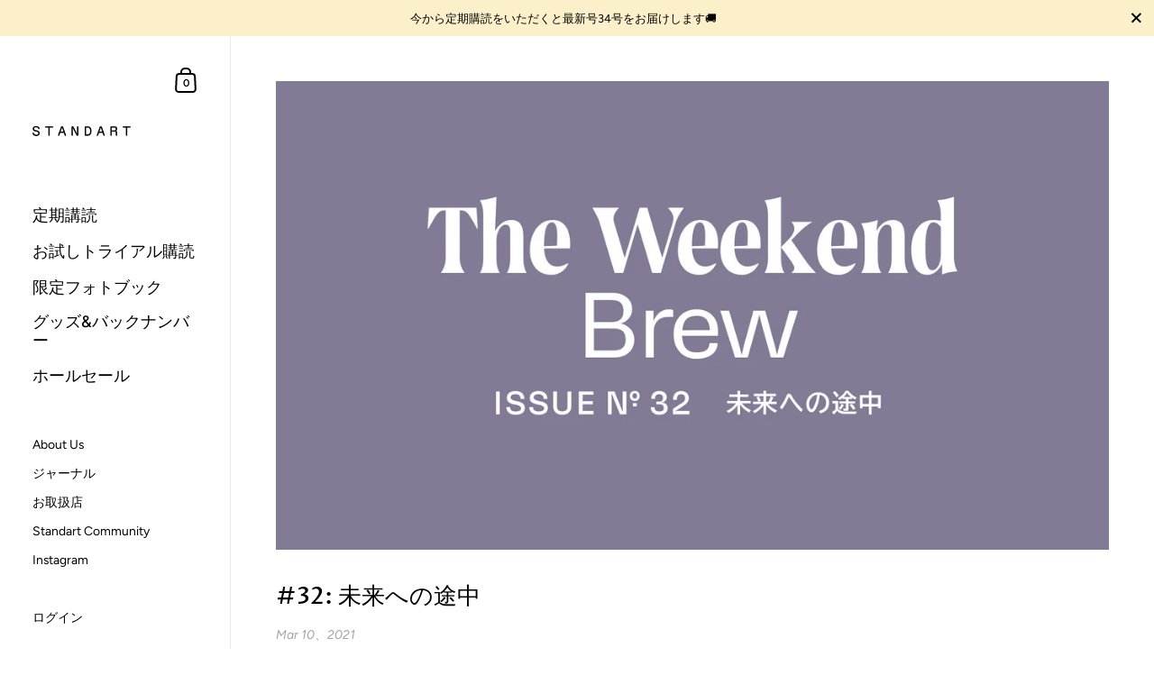

--- FILE ---
content_type: text/html; charset=utf-8
request_url: https://www.standartmag.jp/blogs/the-weekend-brew/32
body_size: 34270
content:
<!doctype html>
<html class="no-js" lang="ja">
<head>

  <!-- Google tag (gtag.js) -->
<script async src="https://www.googletagmanager.com/gtag/js?id=G-FCMG3V1EF1"></script>
<script>
  window.dataLayer = window.dataLayer || [];
  function gtag(){dataLayer.push(arguments);}
  gtag('js', new Date());

  gtag('config', 'G-FCMG3V1EF1');
</script>

    <!-- TrustBox script -->
<script type="text/javascript" src="//widget.trustpilot.com/bootstrap/v5/tp.widget.bootstrap.min.js" async></script>
<!-- End TrustBox script -->

  <meta name="p:domain_verify" content="117bd65dc9b0ecc1e612bd0ea89ee33d"/>

	<meta charset="utf-8">
  <meta http-equiv="X-UA-Compatible" content="IE=edge,chrome=1">
  <meta name="viewport" content="width=device-width, initial-scale=1.0, height=device-height, minimum-scale=1.0"><link rel="shortcut icon" href="//www.standartmag.jp/cdn/shop/files/standartfaviconweb.png?crop=center&height=32&v=1724930052&width=32" type="image/png" /><title>#32: 未来への途中 &ndash; Standart Japan
</title><meta name="description" content="ニュースハイライト ・教育というサステナビリティへのアプローチ ・テイクアウトカップの歴史 What We&#39;re Drinking ・townsfolk coffee（石川） Brewing with… ・千々木 大介（こりおり舎、愛媛）"><meta property="og:type" content="article">
  <meta property="og:title" content="#32: 未来への途中"><meta property="og:image" content="http://www.standartmag.jp/cdn/shop/articles/The-Weekend-Brew-Blog-Header32.png?v=1614678331&width=1024">
    <meta property="og:image:secure_url" content="https://www.standartmag.jp/cdn/shop/articles/The-Weekend-Brew-Blog-Header32.png?v=1614678331&width=1024">
    <meta property="og:image:width" content="1024">
    <meta property="og:image:height" content="1024"><meta property="og:description" content="ニュースハイライト ・教育というサステナビリティへのアプローチ ・テイクアウトカップの歴史 What We&#39;re Drinking ・townsfolk coffee（石川） Brewing with… ・千々木 大介（こりおり舎、愛媛）"><meta property="og:url" content="https://www.standartmag.jp/blogs/the-weekend-brew/32">
<meta property="og:site_name" content="Standart Japan">

<meta name="twitter:card" content="summary"><meta name="twitter:title" content="#32: 未来への途中">
  <meta name="twitter:description" content="
ニュースハイライト・教育というサステナビリティへのアプローチ・テイクアウトカップの歴史
What We&#39;re Drinking・townsfolk coffee（石川）
Brewing with…・千々木 大介（こりおり舎、愛媛）"><meta name="twitter:image" content="https://www.standartmag.jp/cdn/shop/articles/The-Weekend-Brew-Blog-Header32.png?crop=center&height=600&v=1614678331&width=600"><script type="application/ld+json">
  {
    "@context": "http://schema.org",
    "@type": "BlogPosting",
    "mainEntityOfPage": "/blogs/the-weekend-brew/32",
    "articleSection": "The Weekend Brew - archives",
    "keywords": "#31~40",
    "headline": "#32: 未来への途中",
    "description": "\nニュースハイライト・教育というサステナビリティへのアプローチ・テイクアウトカップの歴史\nWhat We're Drinking・townsfolk coffee（石川）\nBrewing with…・千々木 大介（こりおり舎、愛媛）",
    "dateCreated": "2021-03-02T18:45:30",
    "datePublished": "2021-03-10T01:11:06",
    "dateModified": "2021-03-10T01:11:06",
    "image": {
      "@type": "ImageObject",
      "url": "https://www.standartmag.jp/cdn/shop/articles/The-Weekend-Brew-Blog-Header32.png?v=1614678331&width=1024",
      "image": "https://www.standartmag.jp/cdn/shop/articles/The-Weekend-Brew-Blog-Header32.png?v=1614678331&width=1024",
      "name": "#32: 未来への途中",
      "width": "1024",
      "height": "1024"
    },
    "author": {
      "@type": "Person",
      "name": "Toshikazu Muromoto",
      "givenName": "Toshikazu",
      "familyName": "Muromoto"
    },
    "publisher": {
      "@type": "Organization",
      "name": "Standart Japan"
    },
    "commentCount": 0,
    "comment": []
  }
  </script><script type="application/ld+json">
  {
    "@context": "http://schema.org",
    "@type": "BreadcrumbList",
  "itemListElement": [{
      "@type": "ListItem",
      "position": 1,
      "name": "ホーム",
      "item": "https://www.standartmag.jp"
    },{
          "@type": "ListItem",
          "position": 2,
          "name": "The Weekend Brew - archives",
          "item": "https://www.standartmag.jp/blogs/the-weekend-brew"
        }, {
          "@type": "ListItem",
          "position": 3,
          "name": "The Weekend Brew - archives",
          "item": "https://www.standartmag.jp/blogs/the-weekend-brew/32"
        }]
  }
  </script><script type="application/ld+json">
  {
    "@context": "http://schema.org",
    "@type" : "Organization",
  "name" : "Standart Japan",
  "url" : "https://www.standartmag.jp",
  "potentialAction": {
    "@type": "SearchAction",
    "target": "/search?q={search_term}",
    "query-input": "required name=search_term"
  }
  }
  </script><link rel="canonical" href="https://www.standartmag.jp/blogs/the-weekend-brew/32">

  <link rel="preconnect" href="https://cdn.shopify.com"><link rel="preconnect" href="https://fonts.shopifycdn.com" crossorigin><link rel="preload" href="//www.standartmag.jp/cdn/fonts/proza_libre/prozalibre_n5.769da275b5c2e5f28c2bf0b1166b9e95644c320c.woff2" as="font" type="font/woff2" crossorigin><link rel="preload" href="//www.standartmag.jp/cdn/fonts/figtree/figtree_n4.3c0838aba1701047e60be6a99a1b0a40ce9b8419.woff2" as="font" type="font/woff2" crossorigin><style type="text/css">@font-face {
  font-family: "Proza Libre";
  font-weight: 500;
  font-style: normal;
  font-display: swap;
  src: url("//www.standartmag.jp/cdn/fonts/proza_libre/prozalibre_n5.769da275b5c2e5f28c2bf0b1166b9e95644c320c.woff2") format("woff2"),
       url("//www.standartmag.jp/cdn/fonts/proza_libre/prozalibre_n5.e541836a24e317d3c57a7720b00396b71e15f38a.woff") format("woff");
}
@font-face {
  font-family: Figtree;
  font-weight: 400;
  font-style: normal;
  font-display: swap;
  src: url("//www.standartmag.jp/cdn/fonts/figtree/figtree_n4.3c0838aba1701047e60be6a99a1b0a40ce9b8419.woff2") format("woff2"),
       url("//www.standartmag.jp/cdn/fonts/figtree/figtree_n4.c0575d1db21fc3821f17fd6617d3dee552312137.woff") format("woff");
}
@font-face {
  font-family: Figtree;
  font-weight: 500;
  font-style: normal;
  font-display: swap;
  src: url("//www.standartmag.jp/cdn/fonts/figtree/figtree_n5.3b6b7df38aa5986536945796e1f947445832047c.woff2") format("woff2"),
       url("//www.standartmag.jp/cdn/fonts/figtree/figtree_n5.f26bf6dcae278b0ed902605f6605fa3338e81dab.woff") format("woff");
}
@font-face {
  font-family: Figtree;
  font-weight: 600;
  font-style: normal;
  font-display: swap;
  src: url("//www.standartmag.jp/cdn/fonts/figtree/figtree_n6.9d1ea52bb49a0a86cfd1b0383d00f83d3fcc14de.woff2") format("woff2"),
       url("//www.standartmag.jp/cdn/fonts/figtree/figtree_n6.f0fcdea525a0e47b2ae4ab645832a8e8a96d31d3.woff") format("woff");
}
@font-face {
  font-family: Figtree;
  font-weight: 700;
  font-style: normal;
  font-display: swap;
  src: url("//www.standartmag.jp/cdn/fonts/figtree/figtree_n7.2fd9bfe01586148e644724096c9d75e8c7a90e55.woff2") format("woff2"),
       url("//www.standartmag.jp/cdn/fonts/figtree/figtree_n7.ea05de92d862f9594794ab281c4c3a67501ef5fc.woff") format("woff");
}
@font-face {
  font-family: Figtree;
  font-weight: 400;
  font-style: italic;
  font-display: swap;
  src: url("//www.standartmag.jp/cdn/fonts/figtree/figtree_i4.89f7a4275c064845c304a4cf8a4a586060656db2.woff2") format("woff2"),
       url("//www.standartmag.jp/cdn/fonts/figtree/figtree_i4.6f955aaaafc55a22ffc1f32ecf3756859a5ad3e2.woff") format("woff");
}
@font-face {
  font-family: Figtree;
  font-weight: 700;
  font-style: italic;
  font-display: swap;
  src: url("//www.standartmag.jp/cdn/fonts/figtree/figtree_i7.06add7096a6f2ab742e09ec7e498115904eda1fe.woff2") format("woff2"),
       url("//www.standartmag.jp/cdn/fonts/figtree/figtree_i7.ee584b5fcaccdbb5518c0228158941f8df81b101.woff") format("woff");
}
:root {

    /* Color variables - SIDEBAR */

    --color-sidebar-bg: 255, 255, 255;
    --color-sidebar-mobile-border: #e0e0e0;

    --color-sidebar-txt: 0, 0, 0;
    --color-sidebar-txt-foreground: 255, 255, 255;

    --color-sidebar-accent: 255, 0, 0;
    --color-sidebar-accent-foreground: 255, 255, 255;

    /* Color variables - BODY */

    --color-body-bg: 255, 255, 255;

    --color-body-txt: 0, 0, 0;
    --color-body-txt-foreground: 255, 255, 255;

    --color-body-accent: 0, 0, 0;
    --color-body-accent-foreground: 255, 255, 255;

    /* Color variables - FOOTER */

    --color-footer-bg: 13, 13, 13;
    --color-footer-txt: 255, 255, 255;
    --color-footer-accent: 144, 144, 144;

    /* Color variables - SPI */

    --color-body-text: #000000;
    --color-body: #ffffff;
    --color-bg: #ffffff;

    /* Font variables */

    --base-headings-size: 22;
    --base-body-size: 15;
    --base-body-size-alt: 18;

    --font-stack-headings: "Proza Libre", sans-serif;
    --font-weight-headings: 500;
    --font-style-headings: normal;

    --font-stack-body: Figtree, sans-serif;
    --font-weight-body: 400;
    --font-style-body: normal;--font-weight-body-medium: 500;--font-weight-body-semibold: 600;

    --font-weight-body-bold: 700;

  }

  select, .regular-select-cover {
    background-image: url("data:image/svg+xml,%3Csvg class='svg symbol symbol--arrow' xmlns='http://www.w3.org/2000/svg' width='24' height='24' fill='none'%3E%3Cpath fill-rule='evenodd' d='M13.828 14.414l4-4L16.414 9l-4 4-4-4L7 10.414l5.414 5.414 1.414-1.414z' fill='%23000000'%3E%3C/path%3E%3C/svg%3E") !important;
  }
  .sidebar-element .regular-select-cover,
  .sidebar-element select {
    background-image: url("data:image/svg+xml,%3Csvg class='svg symbol symbol--arrow' xmlns='http://www.w3.org/2000/svg' width='24' height='24' fill='none'%3E%3Cpath fill-rule='evenodd' d='M13.828 14.414l4-4L16.414 9l-4 4-4-4L7 10.414l5.414 5.414 1.414-1.414z' fill='%23000000'%3E%3C/path%3E%3C/svg%3E") !important;
  }
  .footer .regular-select-cover {
    background-image: url("data:image/svg+xml,%3Csvg class='svg symbol symbol--arrow' xmlns='http://www.w3.org/2000/svg' width='24' height='24' fill='none'%3E%3Cpath fill-rule='evenodd' d='M13.828 14.414l4-4L16.414 9l-4 4-4-4L7 10.414l5.414 5.414 1.414-1.414z' fill='%23ffffff'%3E%3C/path%3E%3C/svg%3E") !important;
  }
  
</style><link rel="preload" as="script" href="//www.standartmag.jp/cdn/shop/t/37/assets/theme.js?v=52364199012057437341762142389">
  <link rel="preload" as="style" href="//www.standartmag.jp/cdn/shop/t/37/assets/theme.css?v=174375983035144980661762142389">
  <link href="//www.standartmag.jp/cdn/shop/t/37/assets/theme.css?v=174375983035144980661762142389" rel="stylesheet" type="text/css" media="all" />
  <link href="//www.standartmag.jp/cdn/shop/t/37/assets/custom.css?v=20199624847018457741762142389" rel="stylesheet" type="text/css" media="all" />

	<script>window.performance && window.performance.mark && window.performance.mark('shopify.content_for_header.start');</script><meta id="shopify-digital-wallet" name="shopify-digital-wallet" content="/16956607/digital_wallets/dialog">
<meta name="shopify-checkout-api-token" content="fe774240542a2acf5b4925852a63c25e">
<meta id="in-context-paypal-metadata" data-shop-id="16956607" data-venmo-supported="false" data-environment="production" data-locale="ja_JP" data-paypal-v4="true" data-currency="JPY">
<link rel="alternate" type="application/atom+xml" title="Feed" href="/blogs/the-weekend-brew.atom" />
<script async="async" src="/checkouts/internal/preloads.js?locale=ja-JP"></script>
<script id="shopify-features" type="application/json">{"accessToken":"fe774240542a2acf5b4925852a63c25e","betas":["rich-media-storefront-analytics"],"domain":"www.standartmag.jp","predictiveSearch":false,"shopId":16956607,"locale":"ja"}</script>
<script>var Shopify = Shopify || {};
Shopify.shop = "standart-japan.myshopify.com";
Shopify.locale = "ja";
Shopify.currency = {"active":"JPY","rate":"1.0"};
Shopify.country = "JP";
Shopify.theme = {"name":"Standart Reader First 2023 #34 - Kingdom","id":190467866955,"schema_name":"Kingdom","schema_version":"4.3.3","theme_store_id":null,"role":"main"};
Shopify.theme.handle = "null";
Shopify.theme.style = {"id":null,"handle":null};
Shopify.cdnHost = "www.standartmag.jp/cdn";
Shopify.routes = Shopify.routes || {};
Shopify.routes.root = "/";</script>
<script type="module">!function(o){(o.Shopify=o.Shopify||{}).modules=!0}(window);</script>
<script>!function(o){function n(){var o=[];function n(){o.push(Array.prototype.slice.apply(arguments))}return n.q=o,n}var t=o.Shopify=o.Shopify||{};t.loadFeatures=n(),t.autoloadFeatures=n()}(window);</script>
<script id="shop-js-analytics" type="application/json">{"pageType":"article"}</script>
<script defer="defer" async type="module" src="//www.standartmag.jp/cdn/shopifycloud/shop-js/modules/v2/client.init-shop-cart-sync_0MstufBG.ja.esm.js"></script>
<script defer="defer" async type="module" src="//www.standartmag.jp/cdn/shopifycloud/shop-js/modules/v2/chunk.common_jll-23Z1.esm.js"></script>
<script defer="defer" async type="module" src="//www.standartmag.jp/cdn/shopifycloud/shop-js/modules/v2/chunk.modal_HXih6-AF.esm.js"></script>
<script type="module">
  await import("//www.standartmag.jp/cdn/shopifycloud/shop-js/modules/v2/client.init-shop-cart-sync_0MstufBG.ja.esm.js");
await import("//www.standartmag.jp/cdn/shopifycloud/shop-js/modules/v2/chunk.common_jll-23Z1.esm.js");
await import("//www.standartmag.jp/cdn/shopifycloud/shop-js/modules/v2/chunk.modal_HXih6-AF.esm.js");

  window.Shopify.SignInWithShop?.initShopCartSync?.({"fedCMEnabled":true,"windoidEnabled":true});

</script>
<script>(function() {
  var isLoaded = false;
  function asyncLoad() {
    if (isLoaded) return;
    isLoaded = true;
    var urls = ["https:\/\/chimpstatic.com\/mcjs-connected\/js\/users\/e43a4c6e082e5a8485f6023b2\/477697f58b309a20ff42481e1.js?shop=standart-japan.myshopify.com","\/\/cdn.shopify.com\/proxy\/bfe3bcf6a68b63fd02c211df5f57c3937040df0e0a43aec31856338566913498\/api.goaffpro.com\/loader.js?shop=standart-japan.myshopify.com\u0026sp-cache-control=cHVibGljLCBtYXgtYWdlPTkwMA","https:\/\/static.rechargecdn.com\/assets\/js\/widget.min.js?shop=standart-japan.myshopify.com"];
    for (var i = 0; i < urls.length; i++) {
      var s = document.createElement('script');
      s.type = 'text/javascript';
      s.async = true;
      s.src = urls[i];
      var x = document.getElementsByTagName('script')[0];
      x.parentNode.insertBefore(s, x);
    }
  };
  if(window.attachEvent) {
    window.attachEvent('onload', asyncLoad);
  } else {
    window.addEventListener('load', asyncLoad, false);
  }
})();</script>
<script id="__st">var __st={"a":16956607,"offset":32400,"reqid":"a91c1c49-29ca-4284-a34c-1fc5032b71de-1769149925","pageurl":"www.standartmag.jp\/blogs\/the-weekend-brew\/32","s":"articles-555473305750","u":"e33fa3ab54da","p":"article","rtyp":"article","rid":555473305750};</script>
<script>window.ShopifyPaypalV4VisibilityTracking = true;</script>
<script id="captcha-bootstrap">!function(){'use strict';const t='contact',e='account',n='new_comment',o=[[t,t],['blogs',n],['comments',n],[t,'customer']],c=[[e,'customer_login'],[e,'guest_login'],[e,'recover_customer_password'],[e,'create_customer']],r=t=>t.map((([t,e])=>`form[action*='/${t}']:not([data-nocaptcha='true']) input[name='form_type'][value='${e}']`)).join(','),a=t=>()=>t?[...document.querySelectorAll(t)].map((t=>t.form)):[];function s(){const t=[...o],e=r(t);return a(e)}const i='password',u='form_key',d=['recaptcha-v3-token','g-recaptcha-response','h-captcha-response',i],f=()=>{try{return window.sessionStorage}catch{return}},m='__shopify_v',_=t=>t.elements[u];function p(t,e,n=!1){try{const o=window.sessionStorage,c=JSON.parse(o.getItem(e)),{data:r}=function(t){const{data:e,action:n}=t;return t[m]||n?{data:e,action:n}:{data:t,action:n}}(c);for(const[e,n]of Object.entries(r))t.elements[e]&&(t.elements[e].value=n);n&&o.removeItem(e)}catch(o){console.error('form repopulation failed',{error:o})}}const l='form_type',E='cptcha';function T(t){t.dataset[E]=!0}const w=window,h=w.document,L='Shopify',v='ce_forms',y='captcha';let A=!1;((t,e)=>{const n=(g='f06e6c50-85a8-45c8-87d0-21a2b65856fe',I='https://cdn.shopify.com/shopifycloud/storefront-forms-hcaptcha/ce_storefront_forms_captcha_hcaptcha.v1.5.2.iife.js',D={infoText:'hCaptchaによる保護',privacyText:'プライバシー',termsText:'利用規約'},(t,e,n)=>{const o=w[L][v],c=o.bindForm;if(c)return c(t,g,e,D).then(n);var r;o.q.push([[t,g,e,D],n]),r=I,A||(h.body.append(Object.assign(h.createElement('script'),{id:'captcha-provider',async:!0,src:r})),A=!0)});var g,I,D;w[L]=w[L]||{},w[L][v]=w[L][v]||{},w[L][v].q=[],w[L][y]=w[L][y]||{},w[L][y].protect=function(t,e){n(t,void 0,e),T(t)},Object.freeze(w[L][y]),function(t,e,n,w,h,L){const[v,y,A,g]=function(t,e,n){const i=e?o:[],u=t?c:[],d=[...i,...u],f=r(d),m=r(i),_=r(d.filter((([t,e])=>n.includes(e))));return[a(f),a(m),a(_),s()]}(w,h,L),I=t=>{const e=t.target;return e instanceof HTMLFormElement?e:e&&e.form},D=t=>v().includes(t);t.addEventListener('submit',(t=>{const e=I(t);if(!e)return;const n=D(e)&&!e.dataset.hcaptchaBound&&!e.dataset.recaptchaBound,o=_(e),c=g().includes(e)&&(!o||!o.value);(n||c)&&t.preventDefault(),c&&!n&&(function(t){try{if(!f())return;!function(t){const e=f();if(!e)return;const n=_(t);if(!n)return;const o=n.value;o&&e.removeItem(o)}(t);const e=Array.from(Array(32),(()=>Math.random().toString(36)[2])).join('');!function(t,e){_(t)||t.append(Object.assign(document.createElement('input'),{type:'hidden',name:u})),t.elements[u].value=e}(t,e),function(t,e){const n=f();if(!n)return;const o=[...t.querySelectorAll(`input[type='${i}']`)].map((({name:t})=>t)),c=[...d,...o],r={};for(const[a,s]of new FormData(t).entries())c.includes(a)||(r[a]=s);n.setItem(e,JSON.stringify({[m]:1,action:t.action,data:r}))}(t,e)}catch(e){console.error('failed to persist form',e)}}(e),e.submit())}));const S=(t,e)=>{t&&!t.dataset[E]&&(n(t,e.some((e=>e===t))),T(t))};for(const o of['focusin','change'])t.addEventListener(o,(t=>{const e=I(t);D(e)&&S(e,y())}));const B=e.get('form_key'),M=e.get(l),P=B&&M;t.addEventListener('DOMContentLoaded',(()=>{const t=y();if(P)for(const e of t)e.elements[l].value===M&&p(e,B);[...new Set([...A(),...v().filter((t=>'true'===t.dataset.shopifyCaptcha))])].forEach((e=>S(e,t)))}))}(h,new URLSearchParams(w.location.search),n,t,e,['guest_login'])})(!0,!0)}();</script>
<script integrity="sha256-4kQ18oKyAcykRKYeNunJcIwy7WH5gtpwJnB7kiuLZ1E=" data-source-attribution="shopify.loadfeatures" defer="defer" src="//www.standartmag.jp/cdn/shopifycloud/storefront/assets/storefront/load_feature-a0a9edcb.js" crossorigin="anonymous"></script>
<script data-source-attribution="shopify.dynamic_checkout.dynamic.init">var Shopify=Shopify||{};Shopify.PaymentButton=Shopify.PaymentButton||{isStorefrontPortableWallets:!0,init:function(){window.Shopify.PaymentButton.init=function(){};var t=document.createElement("script");t.src="https://www.standartmag.jp/cdn/shopifycloud/portable-wallets/latest/portable-wallets.ja.js",t.type="module",document.head.appendChild(t)}};
</script>
<script data-source-attribution="shopify.dynamic_checkout.buyer_consent">
  function portableWalletsHideBuyerConsent(e){var t=document.getElementById("shopify-buyer-consent"),n=document.getElementById("shopify-subscription-policy-button");t&&n&&(t.classList.add("hidden"),t.setAttribute("aria-hidden","true"),n.removeEventListener("click",e))}function portableWalletsShowBuyerConsent(e){var t=document.getElementById("shopify-buyer-consent"),n=document.getElementById("shopify-subscription-policy-button");t&&n&&(t.classList.remove("hidden"),t.removeAttribute("aria-hidden"),n.addEventListener("click",e))}window.Shopify?.PaymentButton&&(window.Shopify.PaymentButton.hideBuyerConsent=portableWalletsHideBuyerConsent,window.Shopify.PaymentButton.showBuyerConsent=portableWalletsShowBuyerConsent);
</script>
<script data-source-attribution="shopify.dynamic_checkout.cart.bootstrap">document.addEventListener("DOMContentLoaded",(function(){function t(){return document.querySelector("shopify-accelerated-checkout-cart, shopify-accelerated-checkout")}if(t())Shopify.PaymentButton.init();else{new MutationObserver((function(e,n){t()&&(Shopify.PaymentButton.init(),n.disconnect())})).observe(document.body,{childList:!0,subtree:!0})}}));
</script>
<link id="shopify-accelerated-checkout-styles" rel="stylesheet" media="screen" href="https://www.standartmag.jp/cdn/shopifycloud/portable-wallets/latest/accelerated-checkout-backwards-compat.css" crossorigin="anonymous">
<style id="shopify-accelerated-checkout-cart">
        #shopify-buyer-consent {
  margin-top: 1em;
  display: inline-block;
  width: 100%;
}

#shopify-buyer-consent.hidden {
  display: none;
}

#shopify-subscription-policy-button {
  background: none;
  border: none;
  padding: 0;
  text-decoration: underline;
  font-size: inherit;
  cursor: pointer;
}

#shopify-subscription-policy-button::before {
  box-shadow: none;
}

      </style>

<script>window.performance && window.performance.mark && window.performance.mark('shopify.content_for_header.end');</script>

<script>window.BOLD = window.BOLD || {};
    window.BOLD.common = window.BOLD.common || {};
    window.BOLD.common.Shopify = window.BOLD.common.Shopify || {};
    window.BOLD.common.Shopify.shop = {
      domain: 'www.standartmag.jp',
      permanent_domain: 'standart-japan.myshopify.com',
      url: 'https://www.standartmag.jp',
      secure_url: 'https://www.standartmag.jp',
      money_format: "¥{{amount_no_decimals}}",
      currency: "JPY"
    };
    window.BOLD.common.Shopify.customer = {
      id: null,
      tags: null,
    };
    window.BOLD.common.Shopify.cart = {"note":null,"attributes":{},"original_total_price":0,"total_price":0,"total_discount":0,"total_weight":0.0,"item_count":0,"items":[],"requires_shipping":false,"currency":"JPY","items_subtotal_price":0,"cart_level_discount_applications":[],"checkout_charge_amount":0};
    window.BOLD.common.template = 'article';window.BOLD.common.Shopify.formatMoney = function(money, format) {
        function n(t, e) {
            return "undefined" == typeof t ? e : t
        }
        function r(t, e, r, i) {
            if (e = n(e, 2),
                r = n(r, ","),
                i = n(i, "."),
            isNaN(t) || null == t)
                return 0;
            t = (t / 100).toFixed(e);
            var o = t.split(".")
                , a = o[0].replace(/(\d)(?=(\d\d\d)+(?!\d))/g, "$1" + r)
                , s = o[1] ? i + o[1] : "";
            return a + s
        }
        "string" == typeof money && (money = money.replace(".", ""));
        var i = ""
            , o = /\{\{\s*(\w+)\s*\}\}/
            , a = format || window.BOLD.common.Shopify.shop.money_format || window.Shopify.money_format || "$ {{ amount }}";
        switch (a.match(o)[1]) {
            case "amount":
                i = r(money, 2, ",", ".");
                break;
            case "amount_no_decimals":
                i = r(money, 0, ",", ".");
                break;
            case "amount_with_comma_separator":
                i = r(money, 2, ".", ",");
                break;
            case "amount_no_decimals_with_comma_separator":
                i = r(money, 0, ".", ",");
                break;
            case "amount_with_space_separator":
                i = r(money, 2, " ", ",");
                break;
            case "amount_no_decimals_with_space_separator":
                i = r(money, 0, " ", ",");
                break;
            case "amount_with_apostrophe_separator":
                i = r(money, 2, "'", ".");
                break;
        }
        return a.replace(o, i);
    };
    window.BOLD.common.Shopify.saveProduct = function (handle, product) {
      if (typeof handle === 'string' && typeof window.BOLD.common.Shopify.products[handle] === 'undefined') {
        if (typeof product === 'number') {
          window.BOLD.common.Shopify.handles[product] = handle;
          product = { id: product };
        }
        window.BOLD.common.Shopify.products[handle] = product;
      }
    };
    window.BOLD.common.Shopify.saveVariant = function (variant_id, variant) {
      if (typeof variant_id === 'number' && typeof window.BOLD.common.Shopify.variants[variant_id] === 'undefined') {
        window.BOLD.common.Shopify.variants[variant_id] = variant;
      }
    };window.BOLD.common.Shopify.products = window.BOLD.common.Shopify.products || {};
    window.BOLD.common.Shopify.variants = window.BOLD.common.Shopify.variants || {};
    window.BOLD.common.Shopify.handles = window.BOLD.common.Shopify.handles || {};window.BOLD.common.Shopify.saveProduct(null, null);window.BOLD.apps_installed = {"Product Upsell":3} || {};window.BOLD.common.Shopify.metafields = window.BOLD.common.Shopify.metafields || {};window.BOLD.common.Shopify.metafields["bold_rp"] = {};window.BOLD.common.Shopify.metafields["bold_csp_defaults"] = {};window.BOLD.common.cacheParams = window.BOLD.common.cacheParams || {};
</script>

<link href="//www.standartmag.jp/cdn/shop/t/37/assets/bold-upsell.css?v=51915886505602322711762142389" rel="stylesheet" type="text/css" media="all" />
<link href="//www.standartmag.jp/cdn/shop/t/37/assets/bold-upsell-custom.css?v=150135899998303055901762142389" rel="stylesheet" type="text/css" media="all" />
<script>
</script><script src="//www.standartmag.jp/cdn/shop/t/37/assets/custom.js?v=7467642014126127301762142389" defer></script>

  <noscript>
    <link rel="stylesheet" href="//www.standartmag.jp/cdn/shop/t/37/assets/theme-noscript.css?v=130426846282683075591762142389">
  </noscript>

  <script>
    const ProductGalleryResizeHelper = productGallery => {
      if ( ( window.innerWidth >= 768 && productGallery.classList.contains('product-gallery--slider') ) || ( window.innerWidth < 1024 && window.innerWidth >= 768 ) ) {
        productGallery.querySelectorAll('.lazy-image').forEach(elm=>{
          const gutter = "image"==elm.parentNode.dataset.productMediaType||1024>window.innerWidth?0:productGallery.classList.contains("product-gallery--thumbnails")?productGallery.classList.contains("product-gallery--gutter")?110:100:productGallery.classList.contains("product-gallery--gutter")?70:50;
          elm.parentNode.style.width = ( ( productGallery.offsetHeight - gutter ) * elm.dataset.ratio ) + 'px';
        });
      } else {
        productGallery.querySelectorAll('.lazy-image').forEach(elm=>{
          elm.parentNode.style.width = '';
        });
      }
    }
  </script>

  <script src="//code.jquery.com/jquery-3.4.1.min.js" type="text/javascript"></script>


  










  <script defer src="https://cdn.jsdelivr.net/npm/star-rating-svg@3.5.0/dist/jquery.star-rating-svg.min.js"></script>
  <link href="https://cdn.jsdelivr.net/npm/star-rating-svg@3.5.0/src/css/star-rating-svg.min.css" rel="stylesheet">

<script type="text/javascript">console.error("MinMaxify is deactivated for this website. Please don't forget to remove minmaxify-head.liquid still being referenced by theme.liquid")</script>


<!-- BEGIN app block: shopify://apps/microsoft-clarity/blocks/clarity_js/31c3d126-8116-4b4a-8ba1-baeda7c4aeea -->
<script type="text/javascript">
  (function (c, l, a, r, i, t, y) {
    c[a] = c[a] || function () { (c[a].q = c[a].q || []).push(arguments); };
    t = l.createElement(r); t.async = 1; t.src = "https://www.clarity.ms/tag/" + i + "?ref=shopify";
    y = l.getElementsByTagName(r)[0]; y.parentNode.insertBefore(t, y);

    c.Shopify.loadFeatures([{ name: "consent-tracking-api", version: "0.1" }], error => {
      if (error) {
        console.error("Error loading Shopify features:", error);
        return;
      }

      c[a]('consentv2', {
        ad_Storage: c.Shopify.customerPrivacy.marketingAllowed() ? "granted" : "denied",
        analytics_Storage: c.Shopify.customerPrivacy.analyticsProcessingAllowed() ? "granted" : "denied",
      });
    });

    l.addEventListener("visitorConsentCollected", function (e) {
      c[a]('consentv2', {
        ad_Storage: e.detail.marketingAllowed ? "granted" : "denied",
        analytics_Storage: e.detail.analyticsAllowed ? "granted" : "denied",
      });
    });
  })(window, document, "clarity", "script", "ufsepoz7ba");
</script>



<!-- END app block --><!-- BEGIN app block: shopify://apps/gempages-builder/blocks/embed-gp-script-head/20b379d4-1b20-474c-a6ca-665c331919f3 -->














<!-- END app block --><!-- BEGIN app block: shopify://apps/klaviyo-email-marketing-sms/blocks/klaviyo-onsite-embed/2632fe16-c075-4321-a88b-50b567f42507 -->












  <script async src="https://static.klaviyo.com/onsite/js/TLSxQm/klaviyo.js?company_id=TLSxQm"></script>
  <script>!function(){if(!window.klaviyo){window._klOnsite=window._klOnsite||[];try{window.klaviyo=new Proxy({},{get:function(n,i){return"push"===i?function(){var n;(n=window._klOnsite).push.apply(n,arguments)}:function(){for(var n=arguments.length,o=new Array(n),w=0;w<n;w++)o[w]=arguments[w];var t="function"==typeof o[o.length-1]?o.pop():void 0,e=new Promise((function(n){window._klOnsite.push([i].concat(o,[function(i){t&&t(i),n(i)}]))}));return e}}})}catch(n){window.klaviyo=window.klaviyo||[],window.klaviyo.push=function(){var n;(n=window._klOnsite).push.apply(n,arguments)}}}}();</script>

  




  <script>
    window.klaviyoReviewsProductDesignMode = false
  </script>







<!-- END app block --><link href="https://monorail-edge.shopifysvc.com" rel="dns-prefetch">
<script>(function(){if ("sendBeacon" in navigator && "performance" in window) {try {var session_token_from_headers = performance.getEntriesByType('navigation')[0].serverTiming.find(x => x.name == '_s').description;} catch {var session_token_from_headers = undefined;}var session_cookie_matches = document.cookie.match(/_shopify_s=([^;]*)/);var session_token_from_cookie = session_cookie_matches && session_cookie_matches.length === 2 ? session_cookie_matches[1] : "";var session_token = session_token_from_headers || session_token_from_cookie || "";function handle_abandonment_event(e) {var entries = performance.getEntries().filter(function(entry) {return /monorail-edge.shopifysvc.com/.test(entry.name);});if (!window.abandonment_tracked && entries.length === 0) {window.abandonment_tracked = true;var currentMs = Date.now();var navigation_start = performance.timing.navigationStart;var payload = {shop_id: 16956607,url: window.location.href,navigation_start,duration: currentMs - navigation_start,session_token,page_type: "article"};window.navigator.sendBeacon("https://monorail-edge.shopifysvc.com/v1/produce", JSON.stringify({schema_id: "online_store_buyer_site_abandonment/1.1",payload: payload,metadata: {event_created_at_ms: currentMs,event_sent_at_ms: currentMs}}));}}window.addEventListener('pagehide', handle_abandonment_event);}}());</script>
<script id="web-pixels-manager-setup">(function e(e,d,r,n,o){if(void 0===o&&(o={}),!Boolean(null===(a=null===(i=window.Shopify)||void 0===i?void 0:i.analytics)||void 0===a?void 0:a.replayQueue)){var i,a;window.Shopify=window.Shopify||{};var t=window.Shopify;t.analytics=t.analytics||{};var s=t.analytics;s.replayQueue=[],s.publish=function(e,d,r){return s.replayQueue.push([e,d,r]),!0};try{self.performance.mark("wpm:start")}catch(e){}var l=function(){var e={modern:/Edge?\/(1{2}[4-9]|1[2-9]\d|[2-9]\d{2}|\d{4,})\.\d+(\.\d+|)|Firefox\/(1{2}[4-9]|1[2-9]\d|[2-9]\d{2}|\d{4,})\.\d+(\.\d+|)|Chrom(ium|e)\/(9{2}|\d{3,})\.\d+(\.\d+|)|(Maci|X1{2}).+ Version\/(15\.\d+|(1[6-9]|[2-9]\d|\d{3,})\.\d+)([,.]\d+|)( \(\w+\)|)( Mobile\/\w+|) Safari\/|Chrome.+OPR\/(9{2}|\d{3,})\.\d+\.\d+|(CPU[ +]OS|iPhone[ +]OS|CPU[ +]iPhone|CPU IPhone OS|CPU iPad OS)[ +]+(15[._]\d+|(1[6-9]|[2-9]\d|\d{3,})[._]\d+)([._]\d+|)|Android:?[ /-](13[3-9]|1[4-9]\d|[2-9]\d{2}|\d{4,})(\.\d+|)(\.\d+|)|Android.+Firefox\/(13[5-9]|1[4-9]\d|[2-9]\d{2}|\d{4,})\.\d+(\.\d+|)|Android.+Chrom(ium|e)\/(13[3-9]|1[4-9]\d|[2-9]\d{2}|\d{4,})\.\d+(\.\d+|)|SamsungBrowser\/([2-9]\d|\d{3,})\.\d+/,legacy:/Edge?\/(1[6-9]|[2-9]\d|\d{3,})\.\d+(\.\d+|)|Firefox\/(5[4-9]|[6-9]\d|\d{3,})\.\d+(\.\d+|)|Chrom(ium|e)\/(5[1-9]|[6-9]\d|\d{3,})\.\d+(\.\d+|)([\d.]+$|.*Safari\/(?![\d.]+ Edge\/[\d.]+$))|(Maci|X1{2}).+ Version\/(10\.\d+|(1[1-9]|[2-9]\d|\d{3,})\.\d+)([,.]\d+|)( \(\w+\)|)( Mobile\/\w+|) Safari\/|Chrome.+OPR\/(3[89]|[4-9]\d|\d{3,})\.\d+\.\d+|(CPU[ +]OS|iPhone[ +]OS|CPU[ +]iPhone|CPU IPhone OS|CPU iPad OS)[ +]+(10[._]\d+|(1[1-9]|[2-9]\d|\d{3,})[._]\d+)([._]\d+|)|Android:?[ /-](13[3-9]|1[4-9]\d|[2-9]\d{2}|\d{4,})(\.\d+|)(\.\d+|)|Mobile Safari.+OPR\/([89]\d|\d{3,})\.\d+\.\d+|Android.+Firefox\/(13[5-9]|1[4-9]\d|[2-9]\d{2}|\d{4,})\.\d+(\.\d+|)|Android.+Chrom(ium|e)\/(13[3-9]|1[4-9]\d|[2-9]\d{2}|\d{4,})\.\d+(\.\d+|)|Android.+(UC? ?Browser|UCWEB|U3)[ /]?(15\.([5-9]|\d{2,})|(1[6-9]|[2-9]\d|\d{3,})\.\d+)\.\d+|SamsungBrowser\/(5\.\d+|([6-9]|\d{2,})\.\d+)|Android.+MQ{2}Browser\/(14(\.(9|\d{2,})|)|(1[5-9]|[2-9]\d|\d{3,})(\.\d+|))(\.\d+|)|K[Aa][Ii]OS\/(3\.\d+|([4-9]|\d{2,})\.\d+)(\.\d+|)/},d=e.modern,r=e.legacy,n=navigator.userAgent;return n.match(d)?"modern":n.match(r)?"legacy":"unknown"}(),u="modern"===l?"modern":"legacy",c=(null!=n?n:{modern:"",legacy:""})[u],f=function(e){return[e.baseUrl,"/wpm","/b",e.hashVersion,"modern"===e.buildTarget?"m":"l",".js"].join("")}({baseUrl:d,hashVersion:r,buildTarget:u}),m=function(e){var d=e.version,r=e.bundleTarget,n=e.surface,o=e.pageUrl,i=e.monorailEndpoint;return{emit:function(e){var a=e.status,t=e.errorMsg,s=(new Date).getTime(),l=JSON.stringify({metadata:{event_sent_at_ms:s},events:[{schema_id:"web_pixels_manager_load/3.1",payload:{version:d,bundle_target:r,page_url:o,status:a,surface:n,error_msg:t},metadata:{event_created_at_ms:s}}]});if(!i)return console&&console.warn&&console.warn("[Web Pixels Manager] No Monorail endpoint provided, skipping logging."),!1;try{return self.navigator.sendBeacon.bind(self.navigator)(i,l)}catch(e){}var u=new XMLHttpRequest;try{return u.open("POST",i,!0),u.setRequestHeader("Content-Type","text/plain"),u.send(l),!0}catch(e){return console&&console.warn&&console.warn("[Web Pixels Manager] Got an unhandled error while logging to Monorail."),!1}}}}({version:r,bundleTarget:l,surface:e.surface,pageUrl:self.location.href,monorailEndpoint:e.monorailEndpoint});try{o.browserTarget=l,function(e){var d=e.src,r=e.async,n=void 0===r||r,o=e.onload,i=e.onerror,a=e.sri,t=e.scriptDataAttributes,s=void 0===t?{}:t,l=document.createElement("script"),u=document.querySelector("head"),c=document.querySelector("body");if(l.async=n,l.src=d,a&&(l.integrity=a,l.crossOrigin="anonymous"),s)for(var f in s)if(Object.prototype.hasOwnProperty.call(s,f))try{l.dataset[f]=s[f]}catch(e){}if(o&&l.addEventListener("load",o),i&&l.addEventListener("error",i),u)u.appendChild(l);else{if(!c)throw new Error("Did not find a head or body element to append the script");c.appendChild(l)}}({src:f,async:!0,onload:function(){if(!function(){var e,d;return Boolean(null===(d=null===(e=window.Shopify)||void 0===e?void 0:e.analytics)||void 0===d?void 0:d.initialized)}()){var d=window.webPixelsManager.init(e)||void 0;if(d){var r=window.Shopify.analytics;r.replayQueue.forEach((function(e){var r=e[0],n=e[1],o=e[2];d.publishCustomEvent(r,n,o)})),r.replayQueue=[],r.publish=d.publishCustomEvent,r.visitor=d.visitor,r.initialized=!0}}},onerror:function(){return m.emit({status:"failed",errorMsg:"".concat(f," has failed to load")})},sri:function(e){var d=/^sha384-[A-Za-z0-9+/=]+$/;return"string"==typeof e&&d.test(e)}(c)?c:"",scriptDataAttributes:o}),m.emit({status:"loading"})}catch(e){m.emit({status:"failed",errorMsg:(null==e?void 0:e.message)||"Unknown error"})}}})({shopId: 16956607,storefrontBaseUrl: "https://www.standartmag.jp",extensionsBaseUrl: "https://extensions.shopifycdn.com/cdn/shopifycloud/web-pixels-manager",monorailEndpoint: "https://monorail-edge.shopifysvc.com/unstable/produce_batch",surface: "storefront-renderer",enabledBetaFlags: ["2dca8a86"],webPixelsConfigList: [{"id":"3746365771","configuration":"{\"accountID\":\"TLSxQm\",\"webPixelConfig\":\"eyJlbmFibGVBZGRlZFRvQ2FydEV2ZW50cyI6IHRydWV9\"}","eventPayloadVersion":"v1","runtimeContext":"STRICT","scriptVersion":"524f6c1ee37bacdca7657a665bdca589","type":"APP","apiClientId":123074,"privacyPurposes":["ANALYTICS","MARKETING"],"dataSharingAdjustments":{"protectedCustomerApprovalScopes":["read_customer_address","read_customer_email","read_customer_name","read_customer_personal_data","read_customer_phone"]}},{"id":"3598483787","configuration":"{\"projectId\":\"ufsepoz7ba\"}","eventPayloadVersion":"v1","runtimeContext":"STRICT","scriptVersion":"cf1781658ed156031118fc4bbc2ed159","type":"APP","apiClientId":240074326017,"privacyPurposes":[],"capabilities":["advanced_dom_events"],"dataSharingAdjustments":{"protectedCustomerApprovalScopes":["read_customer_personal_data"]}},{"id":"2591228235","configuration":"{\"config\":\"{\\\"google_tag_ids\\\":[\\\"G-FCMG3V1EF1\\\",\\\"AW-17423881553\\\"],\\\"target_country\\\":\\\"ZZ\\\",\\\"gtag_events\\\":[{\\\"type\\\":\\\"search\\\",\\\"action_label\\\":[\\\"G-FCMG3V1EF1\\\",\\\"AW-17423881553\\\/uUu3CPaszoAbENGqrfRA\\\"]},{\\\"type\\\":\\\"begin_checkout\\\",\\\"action_label\\\":[\\\"G-FCMG3V1EF1\\\",\\\"AW-17423881553\\\/3L_3COqszoAbENGqrfRA\\\"]},{\\\"type\\\":\\\"view_item\\\",\\\"action_label\\\":[\\\"G-FCMG3V1EF1\\\",\\\"AW-17423881553\\\/72GpCPOszoAbENGqrfRA\\\"]},{\\\"type\\\":\\\"purchase\\\",\\\"action_label\\\":[\\\"G-FCMG3V1EF1\\\",\\\"AW-17423881553\\\/oN4SCO-rzoAbENGqrfRA\\\"]},{\\\"type\\\":\\\"page_view\\\",\\\"action_label\\\":[\\\"G-FCMG3V1EF1\\\",\\\"AW-17423881553\\\/B1ecCPCszoAbENGqrfRA\\\"]},{\\\"type\\\":\\\"add_payment_info\\\",\\\"action_label\\\":[\\\"G-FCMG3V1EF1\\\",\\\"AW-17423881553\\\/61N2CPmszoAbENGqrfRA\\\"]},{\\\"type\\\":\\\"add_to_cart\\\",\\\"action_label\\\":[\\\"G-FCMG3V1EF1\\\",\\\"AW-17423881553\\\/4kmLCO2szoAbENGqrfRA\\\"]}],\\\"enable_monitoring_mode\\\":false}\"}","eventPayloadVersion":"v1","runtimeContext":"OPEN","scriptVersion":"b2a88bafab3e21179ed38636efcd8a93","type":"APP","apiClientId":1780363,"privacyPurposes":[],"dataSharingAdjustments":{"protectedCustomerApprovalScopes":["read_customer_address","read_customer_email","read_customer_name","read_customer_personal_data","read_customer_phone"]}},{"id":"2436563275","configuration":"{\"pixel_id\":\"1636275239875760\",\"pixel_type\":\"facebook_pixel\"}","eventPayloadVersion":"v1","runtimeContext":"OPEN","scriptVersion":"ca16bc87fe92b6042fbaa3acc2fbdaa6","type":"APP","apiClientId":2329312,"privacyPurposes":["ANALYTICS","MARKETING","SALE_OF_DATA"],"dataSharingAdjustments":{"protectedCustomerApprovalScopes":["read_customer_address","read_customer_email","read_customer_name","read_customer_personal_data","read_customer_phone"]}},{"id":"2341142859","configuration":"{\"shop\":\"standart-japan.myshopify.com\",\"cookie_duration\":\"1296000\"}","eventPayloadVersion":"v1","runtimeContext":"STRICT","scriptVersion":"a2e7513c3708f34b1f617d7ce88f9697","type":"APP","apiClientId":2744533,"privacyPurposes":["ANALYTICS","MARKETING"],"dataSharingAdjustments":{"protectedCustomerApprovalScopes":["read_customer_address","read_customer_email","read_customer_name","read_customer_personal_data","read_customer_phone"]}},{"id":"155255115","eventPayloadVersion":"v1","runtimeContext":"LAX","scriptVersion":"1","type":"CUSTOM","privacyPurposes":["MARKETING"],"name":"Meta pixel (migrated)"},{"id":"shopify-app-pixel","configuration":"{}","eventPayloadVersion":"v1","runtimeContext":"STRICT","scriptVersion":"0450","apiClientId":"shopify-pixel","type":"APP","privacyPurposes":["ANALYTICS","MARKETING"]},{"id":"shopify-custom-pixel","eventPayloadVersion":"v1","runtimeContext":"LAX","scriptVersion":"0450","apiClientId":"shopify-pixel","type":"CUSTOM","privacyPurposes":["ANALYTICS","MARKETING"]}],isMerchantRequest: false,initData: {"shop":{"name":"Standart Japan","paymentSettings":{"currencyCode":"JPY"},"myshopifyDomain":"standart-japan.myshopify.com","countryCode":"SK","storefrontUrl":"https:\/\/www.standartmag.jp"},"customer":null,"cart":null,"checkout":null,"productVariants":[],"purchasingCompany":null},},"https://www.standartmag.jp/cdn","fcfee988w5aeb613cpc8e4bc33m6693e112",{"modern":"","legacy":""},{"shopId":"16956607","storefrontBaseUrl":"https:\/\/www.standartmag.jp","extensionBaseUrl":"https:\/\/extensions.shopifycdn.com\/cdn\/shopifycloud\/web-pixels-manager","surface":"storefront-renderer","enabledBetaFlags":"[\"2dca8a86\"]","isMerchantRequest":"false","hashVersion":"fcfee988w5aeb613cpc8e4bc33m6693e112","publish":"custom","events":"[[\"page_viewed\",{}]]"});</script><script>
  window.ShopifyAnalytics = window.ShopifyAnalytics || {};
  window.ShopifyAnalytics.meta = window.ShopifyAnalytics.meta || {};
  window.ShopifyAnalytics.meta.currency = 'JPY';
  var meta = {"page":{"pageType":"article","resourceType":"article","resourceId":555473305750,"requestId":"a91c1c49-29ca-4284-a34c-1fc5032b71de-1769149925"}};
  for (var attr in meta) {
    window.ShopifyAnalytics.meta[attr] = meta[attr];
  }
</script>
<script class="analytics">
  (function () {
    var customDocumentWrite = function(content) {
      var jquery = null;

      if (window.jQuery) {
        jquery = window.jQuery;
      } else if (window.Checkout && window.Checkout.$) {
        jquery = window.Checkout.$;
      }

      if (jquery) {
        jquery('body').append(content);
      }
    };

    var hasLoggedConversion = function(token) {
      if (token) {
        return document.cookie.indexOf('loggedConversion=' + token) !== -1;
      }
      return false;
    }

    var setCookieIfConversion = function(token) {
      if (token) {
        var twoMonthsFromNow = new Date(Date.now());
        twoMonthsFromNow.setMonth(twoMonthsFromNow.getMonth() + 2);

        document.cookie = 'loggedConversion=' + token + '; expires=' + twoMonthsFromNow;
      }
    }

    var trekkie = window.ShopifyAnalytics.lib = window.trekkie = window.trekkie || [];
    if (trekkie.integrations) {
      return;
    }
    trekkie.methods = [
      'identify',
      'page',
      'ready',
      'track',
      'trackForm',
      'trackLink'
    ];
    trekkie.factory = function(method) {
      return function() {
        var args = Array.prototype.slice.call(arguments);
        args.unshift(method);
        trekkie.push(args);
        return trekkie;
      };
    };
    for (var i = 0; i < trekkie.methods.length; i++) {
      var key = trekkie.methods[i];
      trekkie[key] = trekkie.factory(key);
    }
    trekkie.load = function(config) {
      trekkie.config = config || {};
      trekkie.config.initialDocumentCookie = document.cookie;
      var first = document.getElementsByTagName('script')[0];
      var script = document.createElement('script');
      script.type = 'text/javascript';
      script.onerror = function(e) {
        var scriptFallback = document.createElement('script');
        scriptFallback.type = 'text/javascript';
        scriptFallback.onerror = function(error) {
                var Monorail = {
      produce: function produce(monorailDomain, schemaId, payload) {
        var currentMs = new Date().getTime();
        var event = {
          schema_id: schemaId,
          payload: payload,
          metadata: {
            event_created_at_ms: currentMs,
            event_sent_at_ms: currentMs
          }
        };
        return Monorail.sendRequest("https://" + monorailDomain + "/v1/produce", JSON.stringify(event));
      },
      sendRequest: function sendRequest(endpointUrl, payload) {
        // Try the sendBeacon API
        if (window && window.navigator && typeof window.navigator.sendBeacon === 'function' && typeof window.Blob === 'function' && !Monorail.isIos12()) {
          var blobData = new window.Blob([payload], {
            type: 'text/plain'
          });

          if (window.navigator.sendBeacon(endpointUrl, blobData)) {
            return true;
          } // sendBeacon was not successful

        } // XHR beacon

        var xhr = new XMLHttpRequest();

        try {
          xhr.open('POST', endpointUrl);
          xhr.setRequestHeader('Content-Type', 'text/plain');
          xhr.send(payload);
        } catch (e) {
          console.log(e);
        }

        return false;
      },
      isIos12: function isIos12() {
        return window.navigator.userAgent.lastIndexOf('iPhone; CPU iPhone OS 12_') !== -1 || window.navigator.userAgent.lastIndexOf('iPad; CPU OS 12_') !== -1;
      }
    };
    Monorail.produce('monorail-edge.shopifysvc.com',
      'trekkie_storefront_load_errors/1.1',
      {shop_id: 16956607,
      theme_id: 190467866955,
      app_name: "storefront",
      context_url: window.location.href,
      source_url: "//www.standartmag.jp/cdn/s/trekkie.storefront.8d95595f799fbf7e1d32231b9a28fd43b70c67d3.min.js"});

        };
        scriptFallback.async = true;
        scriptFallback.src = '//www.standartmag.jp/cdn/s/trekkie.storefront.8d95595f799fbf7e1d32231b9a28fd43b70c67d3.min.js';
        first.parentNode.insertBefore(scriptFallback, first);
      };
      script.async = true;
      script.src = '//www.standartmag.jp/cdn/s/trekkie.storefront.8d95595f799fbf7e1d32231b9a28fd43b70c67d3.min.js';
      first.parentNode.insertBefore(script, first);
    };
    trekkie.load(
      {"Trekkie":{"appName":"storefront","development":false,"defaultAttributes":{"shopId":16956607,"isMerchantRequest":null,"themeId":190467866955,"themeCityHash":"9134094673590377832","contentLanguage":"ja","currency":"JPY","eventMetadataId":"65f22ab8-7d52-4244-95c7-a3061fcdda92"},"isServerSideCookieWritingEnabled":true,"monorailRegion":"shop_domain","enabledBetaFlags":["65f19447"]},"Session Attribution":{},"S2S":{"facebookCapiEnabled":true,"source":"trekkie-storefront-renderer","apiClientId":580111}}
    );

    var loaded = false;
    trekkie.ready(function() {
      if (loaded) return;
      loaded = true;

      window.ShopifyAnalytics.lib = window.trekkie;

      var originalDocumentWrite = document.write;
      document.write = customDocumentWrite;
      try { window.ShopifyAnalytics.merchantGoogleAnalytics.call(this); } catch(error) {};
      document.write = originalDocumentWrite;

      window.ShopifyAnalytics.lib.page(null,{"pageType":"article","resourceType":"article","resourceId":555473305750,"requestId":"a91c1c49-29ca-4284-a34c-1fc5032b71de-1769149925","shopifyEmitted":true});

      var match = window.location.pathname.match(/checkouts\/(.+)\/(thank_you|post_purchase)/)
      var token = match? match[1]: undefined;
      if (!hasLoggedConversion(token)) {
        setCookieIfConversion(token);
        
      }
    });


        var eventsListenerScript = document.createElement('script');
        eventsListenerScript.async = true;
        eventsListenerScript.src = "//www.standartmag.jp/cdn/shopifycloud/storefront/assets/shop_events_listener-3da45d37.js";
        document.getElementsByTagName('head')[0].appendChild(eventsListenerScript);

})();</script>
  <script>
  if (!window.ga || (window.ga && typeof window.ga !== 'function')) {
    window.ga = function ga() {
      (window.ga.q = window.ga.q || []).push(arguments);
      if (window.Shopify && window.Shopify.analytics && typeof window.Shopify.analytics.publish === 'function') {
        window.Shopify.analytics.publish("ga_stub_called", {}, {sendTo: "google_osp_migration"});
      }
      console.error("Shopify's Google Analytics stub called with:", Array.from(arguments), "\nSee https://help.shopify.com/manual/promoting-marketing/pixels/pixel-migration#google for more information.");
    };
    if (window.Shopify && window.Shopify.analytics && typeof window.Shopify.analytics.publish === 'function') {
      window.Shopify.analytics.publish("ga_stub_initialized", {}, {sendTo: "google_osp_migration"});
    }
  }
</script>
<script
  defer
  src="https://www.standartmag.jp/cdn/shopifycloud/perf-kit/shopify-perf-kit-3.0.4.min.js"
  data-application="storefront-renderer"
  data-shop-id="16956607"
  data-render-region="gcp-us-east1"
  data-page-type="article"
  data-theme-instance-id="190467866955"
  data-theme-name="Kingdom"
  data-theme-version="4.3.3"
  data-monorail-region="shop_domain"
  data-resource-timing-sampling-rate="10"
  data-shs="true"
  data-shs-beacon="true"
  data-shs-export-with-fetch="true"
  data-shs-logs-sample-rate="1"
  data-shs-beacon-endpoint="https://www.standartmag.jp/api/collect"
></script>
</head>

<body id="32" class=" template-article template-article no-touch">

  <script>
    if ('loading' in HTMLImageElement.prototype) {
      document.body.classList.add('loading-support');
    }
  </script>
  
  <a href="#content" class="visually-hidden skip-to-content" tabindex="0">コンテンツへスキップ</a><div id="shopify-section-announcement-bar" class="shopify-section mount-announcement"><announcement-bar><a class="announcement" href="/products/annual-subscription"><span class="announcement__text body-text-sm">今から定期購読をいただくと最新号34号をお届けします🚚</span></a></announcement-bar><span class="announcement__exit" tabindex="0">
        <span class="visually-hidden">閉じる</span>
        <span aria-hidden="true"><svg version="1.1" class="svg close" xmlns="//www.w3.org/2000/svg" xmlns:xlink="//www.w3.org  /1999/xlink" x="0px" y="0px" width="60px" height="60px" viewBox="0 0 60 60" enable-background="new 0 0 60 60" xml:space="preserve"><polygon points="38.936,23.561 36.814,21.439 30.562,27.691 24.311,21.439 22.189,23.561 28.441,29.812 22.189,36.064 24.311,38.186 30.562,31.934 36.814,38.186 38.936,36.064 32.684,29.812 "/></svg></span>
      </span><style data-shopify>
			.announcement {
				background: #fcf0cb;
				color: #000000;
			}
			.announcement__exit polygon {
				fill: #000000;
			}.announcement {
					padding-right: 40px;
				}</style>

    <script type="text/javascript">
      var ad = localStorage.getItem('announcement-dismissed');
      if ( ad != 'true' ) {
        document.querySelector('body').classList.add('show-announcement-bar');
      }
    </script></div><div id="shopify-section-sidebar" class="shopify-section mount-sidebar mount-overlay"><main-sidebar class="sidebar">

	<div class="sidebar__container sidebar__responsive-container sidebar-element sidebar-menus-holder">

		<div class="sidebar__container-holder" style="flex: 1 0 auto;">

	    <header class="logo">
				<div><a class="logo__image" href="/" style="display:block;height:29.2px">
							<img src="//www.standartmag.jp/cdn/shop/files/logo_new_black_small_9121e872-6499-4bc8-a968-db89a028a785.png?v=1690566079" alt="Standart Japan" style="width: 146px;" width="500" height="100" />
						</a></div>
	    </header>

	    <div class="sidebar__responsive-handles"><a href="/cart" class="sidebar__cart-handle" title="ショッピングカート">
					<span class="visually-hidden">ショッピングカート</span>
					<span class="icon icon-cart" aria-hidden="true" style="height: 28px;"><svg class="svg symbol symbol--cart low-dpi" width="24" height="28" viewBox="0 0 24 28" fill="none" xmlns="http://www.w3.org/2000/svg"><path d="M7 7H4.85375C3.25513 7 1.93732 8.25356 1.85749 9.85019L1.15749 23.8502C1.07181 25.5637 2.43806 27 4.15375 27H19.8463C21.5619 27 22.9282 25.5637 22.8425 23.8502L22.1425 9.85019C22.0627 8.25356 20.7449 7 19.1463 7H17M7 7V5C7 2.79086 8.79086 1 11 1H13C15.2091 1 17 2.79086 17 5V7M7 7H17" stroke="black" stroke-width="2"/></svg><svg class="svg symbol symbol--cart high-dpi" width="24" height="28" viewBox="0 0 24 28" fill="none" xmlns="http://www.w3.org/2000/svg"><path d="M7.20513 7.11364H4.96283C3.37199 7.11364 2.05776 8.35543 1.96765 9.94371L1.17984 23.8301C1.08221 25.551 2.45138 27 4.17502 27H19.825C21.5486 27 22.9178 25.551 22.8202 23.8301L22.0324 9.94371C21.9422 8.35542 20.628 7.11364 19.0372 7.11364H16.7949M7.20513 7.11364V5C7.20513 2.79086 8.99599 1 11.2051 1H12.7949C15.004 1 16.7949 2.79086 16.7949 5V7.11364M7.20513 7.11364H16.7949" stroke="black" stroke-width="1.5"/></svg></span>
					<span class="count" aria-hidden="true" data-header-cart-count>0</span>
				</a>

				<span class="sidebar__menu-handle" tabindex="0">
					<span class="icon icon-menu" aria-hidden="true"><svg class="svg symbol symbol--burger" width="24" height="28" viewBox="0 0 24 28" fill="none" xmlns="http://www.w3.org/2000/svg"><path d="M0 5H24V7H0V5Z" fill="black"/><path d="M0 13H24V14V15H0C0 14.7071 0 14.2286 0 14C0 13.7714 0 13.2929 0 13Z" fill="black"/><path d="M0 21H24V23H0V21Z" fill="black"/></svg></span>
				</span>

			</div>

	    <sidebar-drawer style="display:block" data-overlay="sidebar" class="sidebar__menus ">

				<span class="sidebar__menus-close hidden sidebar-close-element" data-close tabindex="0">
					<span class="visually-hidden">閉じる</span>
					<span aria-hidden="true"><svg version="1.1" class="svg close" xmlns="//www.w3.org/2000/svg" xmlns:xlink="//www.w3.org  /1999/xlink" x="0px" y="0px" width="60px" height="60px" viewBox="0 0 60 60" enable-background="new 0 0 60 60" xml:space="preserve"><polygon points="38.936,23.561 36.814,21.439 30.562,27.691 24.311,21.439 22.189,23.561 28.441,29.812 22.189,36.064 24.311,38.186 30.562,31.934 36.814,38.186 38.936,36.064 32.684,29.812 "/></svg></span>
				</span>

				<span class="sidebar__menus-back hidden" tabindex="0">
					<span class="visually-hidden">戻る</span>
					<span aria-hidden="true"><svg class="svg symbol symbol--arrow-left" style="transform: rotate(180deg);" xmlns="http://www.w3.org/2000/svg" viewBox="0 0 24 24"><path d="M18.4 6.6L17 8.1l3.2 3.2H.2v2h20L17 16.6l1.4 1.4 5.6-5.7z"/></svg></span>
				</span>

		    <nav class="primary-menu"><ul class="sidebar__menu sidebar-menu-element sidebar--primary"><li class="" >

			<a href="/products/annual-subscription"  class="" data-type="primary">
				<span style="flex: 1;"><span class="underline-animation">定期講読</span></span>
				<span class="submenu-arrow" aria-hidden="true"></span>
			</a></li><li class="" >

			<a href="/products/try-standart-subscription"  class="" data-type="primary">
				<span style="flex: 1;"><span class="underline-animation">お試しトライアル購読</span></span>
				<span class="submenu-arrow" aria-hidden="true"></span>
			</a></li><li class="" >

			<a href="/products/photobook"  class="" data-type="primary">
				<span style="flex: 1;"><span class="underline-animation">限定フォトブック</span></span>
				<span class="submenu-arrow" aria-hidden="true"></span>
			</a></li><li class="" >

			<a href="/collections/shop"  class="" data-type="primary">
				<span style="flex: 1;"><span class="underline-animation">グッズ&amp;バックナンバー</span></span>
				<span class="submenu-arrow" aria-hidden="true"></span>
			</a></li><li class="" >

			<a href="/collections/wholesale"  class="" data-type="primary">
				<span style="flex: 1;"><span class="underline-animation">ホールセール</span></span>
				<span class="submenu-arrow" aria-hidden="true"></span>
			</a></li></ul></nav>

	    	<nav class="secondary-menu"><ul class="sidebar__menu sidebar-menu-element sidebar--secondary"><li class="" >

			<a href="/pages/about"  class="" data-type="secondary">
				<span style="flex: 1;"><span class="underline-animation">About Us</span></span>
				<span class="submenu-arrow" aria-hidden="true"></span>
			</a></li><li class="" >

			<a href="/blogs/standart-japan-journal"  class="" data-type="secondary">
				<span style="flex: 1;"><span class="underline-animation">ジャーナル</span></span>
				<span class="submenu-arrow" aria-hidden="true"></span>
			</a></li><li class="" >

			<a href="/pages/page-3"  class="" data-type="secondary">
				<span style="flex: 1;"><span class="underline-animation">お取扱店</span></span>
				<span class="submenu-arrow" aria-hidden="true"></span>
			</a></li><li class="" >

			<a href="https://login.circle.so/sign_in?request_host=community.standartmag.jp#email"  class="" data-type="secondary">
				<span style="flex: 1;"><span class="underline-animation">Standart Community</span></span>
				<span class="submenu-arrow" aria-hidden="true"></span>
			</a></li><li class="" >

			<a href="https://www.instagram.com/standartmag_jp/"  class="" data-type="secondary">
				<span style="flex: 1;"><span class="underline-animation">Instagram</span></span>
				<span class="submenu-arrow" aria-hidden="true"></span>
			</a></li></ul><ul class="sidebar__menu accounts-menu">
		    			<li><a data-test="logged_out" href="https://www.standartmag.jp/tools/recurring/get-subscription-access"><span class="underline-animation">ログイン</span></a></li>
		    		</ul><div class="localization-form-holder"></div>

	    	</nav>

	    </sidebar-drawer><sidebar-drawer style="display:none" class="sidebar__cart sidebar-parent-element" data-overlay="cart">
					<div class="sidebar-element">
						<span class="sidebar__cart-close sidebar-close-element" data-close tabindex="0">
							<span class="visually-hidden">閉じる</span>
							<span aria-hidden="true"><svg version="1.1" class="svg close" xmlns="//www.w3.org/2000/svg" xmlns:xlink="//www.w3.org  /1999/xlink" x="0px" y="0px" width="60px" height="60px" viewBox="0 0 60 60" enable-background="new 0 0 60 60" xml:space="preserve"><polygon points="38.936,23.561 36.814,21.439 30.562,27.691 24.311,21.439 22.189,23.561 28.441,29.812 22.189,36.064 24.311,38.186 30.562,31.934 36.814,38.186 38.936,36.064 32.684,29.812 "/></svg></span>
						</span>
						<div class="sidebar-content-element"><cart-form id="AjaxCartForm" class="body-text-sm">

	<div class="cart__title sidebar-title-element" data-added-singular="{{ count }} 点の商品がカートに追加されました" data-added-plural="{{ count }} 点の商品がカートに追加されました" data-cart-empty="現在カートは空です。">
		
			<span 
				>現在カートは空です。</span>
		
	</div>

	<form action="/cart" method="post" novalidate class="cart__form  cart--empty " id="cart">
		
		<div class="cart__items">

			

		</div>

	</form>

	<span class="cart__count hidden" aria-hidden="true" data-cart-count>0</span>

</cart-form><div id="AjaxCartSubtotal">

	<div class="cart__footer  cart--empty ">

		<div class="cart__details"><div class="cart-details" id="CartDetails">

		  	<div>
			    
			    

					<p id="CartTotal" class="h1">合計： <strong>¥0</strong></p>
					<small>配送料はチェックアウト時に計算されます。</small>

				</div>

				<span  class="flex-buttons" >
		    	<a id="ViewCart" href="/cart" class="button button--outline" style="text-align:center;">カートの表示</a>
		     <noscript>
	          <button type="submit" class="button button--outline" form="cart" >
	            アップデート
	          </button>
	        </noscript>
		    	<button id="CheckOut" class="button button--solid" type="submit" name="checkout" form="cart">
		    		チェックアウト
		    	</button>
		    </span>

		  </div></div>

		<span class="cart__preloader" aria-hidden="true"></span>

		<div class="cart-continue">
			<a href="/collections/all" class="button button--solid">
				閲覧を続ける
			</a>
		</div>

	</div>

</div></div>
					</div>
				</sidebar-drawer></div>
	</div>

	<div class="sidebar__seconds sidebar-parent-element"><div class="sidebar-element"><div class="sidebar__menu"></div></div></div>
	<div class="sidebar__thirds sidebar-parent-element"><div class="sidebar-element"><div class="sidebar__menu"></div></div></div>

</main-sidebar>

</div><div id="content-holder">

		<main id="content" role="main">

		  <div id="page-content"><article id="shopify-section-template--27233317552459__main" class="shopify-section article"><div class="full-width-section-content gutter--on"><div class="article__image article-element"><figure 
	class=" lazy-image " 
	 data-ratio="1.7777777777777777" style="padding-top: 56.25%" 
	data-crop="true"
>

	<img
	  src="//www.standartmag.jp/cdn/shop/articles/The-Weekend-Brew-Blog-Header32.png?v=1614678331&width=480" alt="#32: 未来への途中"
	  srcset="//www.standartmag.jp/cdn/shop/articles/The-Weekend-Brew-Blog-Header32.png?v=1614678331&width=360 360w,//www.standartmag.jp/cdn/shop/articles/The-Weekend-Brew-Blog-Header32.png?v=1614678331&width=420 420w,//www.standartmag.jp/cdn/shop/articles/The-Weekend-Brew-Blog-Header32.png?v=1614678331&width=480 480w,//www.standartmag.jp/cdn/shop/articles/The-Weekend-Brew-Blog-Header32.png?v=1614678331&width=640 640w,//www.standartmag.jp/cdn/shop/articles/The-Weekend-Brew-Blog-Header32.png?v=1614678331&width=840 840w,//www.standartmag.jp/cdn/shop/articles/The-Weekend-Brew-Blog-Header32.png?v=1614678331&width=1080 1080w,//www.standartmag.jp/cdn/shop/articles/The-Weekend-Brew-Blog-Header32.png?v=1614678331&width=1280 1280w,//www.standartmag.jp/cdn/shop/articles/The-Weekend-Brew-Blog-Header32.png?v=1614678331&width=1540 1540w,//www.standartmag.jp/cdn/shop/articles/The-Weekend-Brew-Blog-Header32.png?v=1614678331&width=1860 1860w"
	  class="img"
	  width="1920"
	  height="1080"
	  sizes="(max-width: 948px) calc(100vw - 20px), calc(100vw - 200px)"
	   loading="lazy" 
 	/><span class="lazy-preloader"></span></figure></div><header class="article__header article-element">
          
          <div class="compact-header">
            <div class="compact-header-container"><h1 class="article__title h0">#32: 未来への途中</h1>
            </div>
          </div>

          <div class="article-meta">

            
              <span class="article-meta__date"><time datetime="2021-03-09T16:11:06Z">Mar 10、2021 </time></span>
            

            

            

          </div>

        </header><section class="article__body article-element">
          <div class="rte"><p> おはようございます。今週はどんな一週間でしたか？<br><br>今週、銀座蔦屋書店にて<a href="https://www.instagram.com/p/CLipYW0jQmT/" target="_blank" rel="noopener noreferrer">Kinfolk Japanのオンラインイベント</a>がありました。Kinfolkはインディペンデントマガジンの新たな盛り上がりを世界中で生み出すきっかけとなった雑誌のひとつで、2011年の創刊以来、さまざまな雑誌や出版社のクリエイティブに影響を与えています。私自身もその世界観に影響を受けた1人。日本語版の編集長である圓角航太さんのお話を聞ける貴重なイベントということで迷わず申し込みました。<br><br>海外で生まれた雑誌の日本語版をつくるという意味ではStandart Japanと共通点も多く、学びの多い時間になったわけですが、お話の中で強く印象に残ったのは雑誌の創刊ストーリーでした。人との繋がりがきっかけを作り、行動することで一歩前進し、情熱に身を任せ、不安と時に湧いてくる根拠のない自信とを行ったり来たりしながら、目の前にあることに全力を注ぐ。どんな雑誌や新しい事業全般にも言えることかもしれませんが、始まりはいつもどこかドラマチックでグッと来るものがあります。この3月で4周年を迎えるStandart Japanですが、初心を忘れないようにと改めて感じる機会になりました。<br><br>それから今週はInsatgram上で、<a href="https://www.instagram.com/p/CLnpbalBkx9/" target="_blank" rel="noopener noreferrer">コーヒー豆のプレゼント企画を実施しまし</a><a href="https://www.instagram.com/p/CLnpbalBkx9/" target="_blank" rel="noopener noreferrer">た</a>。最新号の記事「ボスでいるということ」に登場したベルリンの老舗ロースターThe BarnのオーナーRalfさんよりいただいたコーヒー豆をゲットした皆さん、おめでとうございます！ 残念ながら今回は当選を逃してしまった方や、そもそもそんなのやってたの知らなかったよという方は、今後もSNSやニュースレターを通じてこういった企画を実施するので、ぜひ楽しみにしていてくださいね。The Barnが始めたレアな豆が手に入る<a href="https://thebarn.de/products/masterpiece-subscription?variant=33158188367952" target="_blank" rel="noopener noreferrer">新しいサブスク</a>も要チェックですよ〜！<br><br><span>編集長 <a href="https://www.instagram.com/muro_toshi/" target="_blank" rel="noopener noreferrer">Toshi</a></span></p>
<p><a href="https://www.standartmag.jp/blogs/standart-japan-journal/standart-japan-15"><img src="https://cdn.shopify.com/s/files/1/1695/6607/files/StandartJapan15-banner_1024x1024.png?v=1614076604" alt=""></a></p>
<p> </p>
<h1 style="text-align: left;"><span style="color: #000000;"> This Week in Coffee <br>世界のコーヒーニュース</span></h1>
<h4>種をまく人々</h4>
<meta charset="utf-8"><meta charset="utf-8"><meta charset="utf-8"><meta charset="utf-8"><meta charset="utf-8">
<p><span>ニカラグアのコーヒー生産地域で、質の高い教育へのアクセス向上を目指す公益財団法人</span><a href="https://www.seedsforprogress.org/?lang=en">Seeds for Progress</a><span>。同団体は先日、コーヒー生豆企業Mercon Coffee Groupと連携し、</span><a href="https://www.seedsforprogress.org/the-cultivating-education-program-inaugurates-new-development-center/?lang=en">児童労働防止へのイニシアチブ「Cultivating Education Program」の新たな拠点開設を発表</a><span>。今年中には合計6つの拠点が開設される予定で、今後約400人以上の子どもたちの受け入れが可能となるのだそう。</span><br><br><span>同プログラムの最大の特徴は、コーヒー収穫期のピッカー家庭の子どもたちに向けて、食事・健康サービスを含む無料の教育機会の提供を行うという点。コーヒー栽培において特に人手が必要となる収穫期は、児童労働を含むサステイナビリティへのリスクが高まり、昨年は大手スターバックスやネスプレッソのサプライチェーン内で、13歳以下の子どもたちがピッカーとして働いていたとの</span><a href="https://www.theguardian.com/business/2020/mar/01/children-work-for-pittance-to-pick-coffee-beans-used-by-starbucks-and-nespresso">調査結果が報告されました</a><span>。</span><a href="https://60millionsdefilles.org/en/education-reduces-poverty/#:~:text=Education%20is%20a%20crucial%20step,million%20people%20out%20of%20poverty.">教育が貧困から抜け出す手段である一方で、世代間の経済格差を背景とした教育機会の不平等が問題視される中</a><span>、同プログラムのような児童労働への構造的なアプローチに大きな意義を感じます。</span><br><br><span>そして改めて、生産国の抱える社会問題に長期的な視点から取り組む姿勢が問われています。コーヒーの生産額の増加は、富裕層の子どもたちには影響がない一方、中所得・貧困層の子どもたちの労働・退学率の増加をもたらすという</span><a href="https://www.researchgate.net/publication/222422392_Coffee_Production_Effects_on_Child_Labor_and_Schooling_in_Rural_Brazil">調査結果</a><span>が示すように、 生産国の「経済的成長」という指標が、必ずしも教育機会の創出や貧困問題の解決を意味するわけではありません。本当の意味で生産国の繁栄を考えるとは、短期的なリターンではなく、豊かさが分配されていく継続的な仕組みを築くということなのです。</span></p>
<p> </p>
<h4>Give and Takeout</h4>
<meta charset="utf-8"><meta charset="utf-8"><meta charset="utf-8"><meta charset="utf-8"><meta charset="utf-8">
<p><span>先日英国では段階的なロックダウンの緩和方針が発表され、予定だと3月8日から全ての学校が再開、さらに2人であれば公園等の屋外公共スペースでピクニックやコーヒータイムが許可されるとのこと。コーヒーを介した屋外での交流が待ちわびられるところですが、外で飲むコーヒーといえば私たちの知るテイクアウトカップとはどのようにして生まれたのでしょうか。<br><br>時は<a href="https://www.bonappetit.com/entertaining-style/trends-news/article/disposable-coffee-cup-history">20世紀初頭</a>。南北戦争を機に発展した禁酒運動によって、米国ではビールやリキュールに代わって飲料水を飲む習慣が拡大。しかし伝染病研究が進むに連れ、<a href="https://jdbengineering.com/weird-mep-history-common-cup/">当時の共用カップ</a>による健康被害が明らかとなり、感染防止を目的に生まれたのが紙カップでした。コーヒー用のカップとしては後に発明されたスチロール製カップがその地位を獲得。その後1964年には、7-Elevenがチェーン店で初めて開始した持ち帰りカップでのコーヒー販売を皮切りに、米国内でコーヒーを持ち歩く文化が浸透しました。しかし環境運動の活発化によって徐々にスチロール製カップはその地位を失い、続く80年代、事業拡大を推進するスターバックスが紙カップとリッドを導入したことで、米国のコーヒー文化は、紙カップと共に新たなテイクアウト時代へと突入したのです。<br><br>そして今日では紙カップの環境負荷や健康被害を背景に、マイカップ・マイストローの持参をはじめ、リユーザブルなドリンクウェアへのシフトが起こっています。外出自粛の緩和から今後新たに育まれていくテイクアウトコーヒー文化が、環境負荷削減はもちろん、コミュニティ間の結びつきや人々の笑顔を運んで行く、そんな未来に繋がっていくことを願っています。<br></span></p>
<p> </p>
<h4><span>その他の気になるニュース</span></h4>
<meta charset="utf-8"><meta charset="utf-8"><meta charset="utf-8"><meta charset="utf-8"><meta charset="utf-8">
<p><span>▷　</span><span>コロンビアのスタートアップが</span><a href="https://www.fastcompany.com/90604018/now-your-coffee-habit-can-help-build-houses" target="_blank" rel="noopener noreferrer">コーヒーチャフと再生プラスチックを混合した建築材</a><span>を開発。低価格、軽量且つ耐久性も兼ね備えた同建材によるプレハブ建築は、昨年のハリケーンイオタの被害地域でも活用されています。</span><br><br><span>▷　</span><span>SCAが運営するグローバルロースターコミュニティ</span><a href="https://www.crg.coffee/">The Coffee Roasters Guild(CRG)</a><span>が19日、インスタグラム上でグアテマラのコーヒー農園を訪れるバーチャルオリジントリップを開催。アーカイブは</span><a href="https://www.instagram.com/tv/CLfMMqGhUaN/?utm_source=ig_web_copy_link">こちらから</a><span>。</span><br><br><span>▷　</span><span>日本茶の歴史と現代のライフスタイルが融合した</span><a href="https://tokineteadrip.jp/">沈殿抽出式ティードリッパー「刻音」</a><span>が誕生。特に茶葉が開く空間設計がコーヒードリッパーとは異なる一方、刻音の奏でる癒しと安らぎの抽出音にはどこか共通するものを感じます。</span><br><br><span>▷　</span><a href="https://thefinancialexpress.com.bd/economy/bangladesh-plans-large-scale-commercial-coffee-production-as-cultivation-gains-traction-1613902094">バングラディシュで政府と研究所の主導の下、コーヒーの商業生産に向けた大規模プロジェクトが進行中</a><span>。コーヒーの試験栽培自体は既に20年以上も取り組まれており、栽培に適した気候や土壌環境、着実な成果の報告も。</span><br><br><span>▷　</span><span>YesとNoの主張は大切ですが、インドのとあるカフェレストランのメニューに示される「</span><a href="https://www.storypick.com/pune-restaurant-dont-dos-list/">あまりに大量のNoリスト</a><span>」には、人々からも驚きの声が。かつてこの店で何が起こったのか、それを聞くのは今のところNoではなさそう。</span></p>
<p> </p>
<div style="text-align: center;"><img src="https://cdn.shopify.com/s/files/1/1695/6607/files/Screenshot_2021-03-02_at_10.37.09_600x600.png?v=1614677849" alt="" style="float: none;"></div>
<p> </p>
<h1><span>What We're Drinking<br>今週のコーヒー</span></h1>
<meta charset="utf-8">
<div style="text-align: center;"><img src="https://cdn.shopify.com/s/files/1/1695/6607/files/32_townfolks_480x480.jpg?v=1614677898" alt=""></div>
<meta charset="utf-8">
<p> </p>
<meta charset="utf-8"><meta charset="utf-8"><meta charset="utf-8">
<p><a href="https://townsfolkcoffee.stores.jp/" target="_blank" rel="noopener noreferrer">townsfolk coffee</a><br><span>石川</span></p>
<meta charset="utf-8">
<p>金沢市のスペシャルティコーヒーショップ。NOZY COFFEE(東京・三宿)、Prolog Coffee Bar(デンマーク・コペンハーゲン) にてバリスタ / ロースターとして経験を積み、2020年7月にオープン。日本とデンマーク、両方のコーヒーカルチャーの良さを取り入れながら、美味しいコーヒーを届けてくれている。</p>
<meta charset="utf-8"><meta charset="utf-8"><meta charset="utf-8"><meta charset="utf-8">
<p><strong>生産者：</strong><br><span>サンチュアリオ農園　カミーロ・メリサルデ</span><br><br><strong>生産地域：</strong><br><span>コロンビア　カウカ県ポパヤン （</span><a href="https://www.google.com/maps/d/u/0/edit?hl=en&amp;mid=1GiWeT2LVFAzzI2Y5ixzdrFNOuiW7Wy7f&amp;ll=2.4543214576242884%2C-76.62093855808865&amp;z=18" target="_blank" rel="noopener noreferrer">地図</a><span>）</span><br><br><strong>品種：</strong><br><span>ティピカ</span><br><br><strong>精製方法：</strong><br><span>ウォッシュト</span><br><br><strong>テイスティングノート：</strong><br><span>マンダリンオレンジ、スムースマウスフィール</span></p>
<p><strong>編集長のコメント：</strong></p>
<meta charset="utf-8"><meta charset="utf-8"><meta charset="utf-8">
<p>香りとフレーバーがピッタリ合致する体験というのは、なかなか出会えなかったりするんですが、今回のコーヒーはまさにドンピシャでした。お湯を注いだ時からその周りの空間を支配するように広がっていくアロマ。鼻から入ってきた香りが記憶として鮮明に映し出してくれたのは、鍋一杯の煮詰まり始めた苺とそこに絞り入れようとするレモンを鷲掴みにする様子でした。じわっと口の中に唾液の湿りを感じ、期待値高めで一口啜ると、口の中で解けていくように広がったのはまさしくその苺とレモンのフレーバー。半ば仰け反りながら声にならない声をもらし、喜びに震えました。フローラルな蜂蜜っぽさや、ぽんかんのような甘い柑橘も、温度の変化で楽しめました。</p>
<hr><meta charset="utf-8">
<h1 class="null">Inspiration<br>おすすめの本、映画、音楽、アート</h1>
<meta charset="utf-8"><meta charset="utf-8"><meta charset="utf-8"><meta charset="utf-8"><meta charset="utf-8">
<p><strong>Kissa by Kissa</strong><br><a href="https://craigmod.com/ridgeline/083/" target="_blank" rel="noopener noreferrer">Link</a><br><br><span>ライター、フォトグラファー、そして「ウォーカー」として活躍するCraig Modさんの本。日本で20年以上過ごしてきた彼は、学生として初めて来日したとき寿司や納豆はおろか、ラーメンさえ苦手だったと言います。そんなCraigさんが母国アメリカと日本の架け橋のように感じた食べ物がピザトーストだったそう。この本には日本中を歩きながら文章を書き、写真を撮り、喫茶店でピザトーストを食べてきた彼の道筋が記録されています。ところで彼が「ウォーカー」になったのは、ある講義がきっかけだったそうです。歩くという行為は他の交通手段と違ってその場所の文化や人々と、ある種強制的に関わりを持つことになる。だから自分が知っていると思っていたことのメッキがはがれ、本当の意味で自分が住む場所や、そこに根付いているものについて知ることができるのだとCraigさんは言います。遠出しづらい状況の中、つい意識が外へと向いてしまいがちですが、今こそ近所を歩くことでこれまで気づかなかったこと、知っていると思っていたものの意外な一面が見えてくるかもしれません。</span></p>
<hr><meta charset="utf-8">
<h1 class="null"></h1>
<h1 class="null">Brewing with…<br>あの人のコーヒーレシピ </h1>
<div style="text-align: center;"><img src="https://cdn.shopify.com/s/files/1/1695/6607/files/image0_2_1024x1024.jpg?v=1614678016" alt=""></div>
<meta charset="utf-8"><meta charset="utf-8">
<p> </p>
<meta charset="utf-8"><meta charset="utf-8"><meta charset="utf-8">
<p><a href="https://www.instagram.com/coriolissha/?igshid=1uapzipik5ovp" target="_blank" rel="noopener noreferrer">千々木 大介</a></p>
<meta charset="utf-8"><meta charset="utf-8"><meta charset="utf-8"><meta charset="utf-8">
<p><span>愛媛県今治市、大島（しまなみ海道）の自家焙煎コーヒーと本の店、「こりおり舎」のコーヒー焙煎師。 会社員時代にコーヒー屋を目指すべくカフェに転職。転職先のカフェで修行した後に移住。 テントでの露店営業、キッチンカーでの移動販売を経て2020年4月に夫婦で開業。 移住後、我が家に迎えた保護猫3匹に毎日夢中。</span></p>
<p><strong>セットアップ：</strong><br>抽出器具：HARIO V60（プラスチック）<br>豆量：24g<br>湯量：投入量330g（※抽出量は240g）<br>挽き目：中挽き〜中粗引き<br>抽出温度：85〜88℃<br>抽出時間：2:00〜2:20</p>
<p><span><br><strong>手順：</strong><br></span></p>
<ol>
<li>ケトル内にお湯が用意できたらカップに注ぎ、カップとケトルの注ぎ口を温める。ペーパーリンスは無し</li>
<li>1投目30g注ぐ。粉にお湯を載せるイメージで優しく。30〜40秒蒸らす。粉が膨らみきり、ぽつぽつと穴ができてきた時が2投目開始のタイミング</li>
<li>2投目170g注ぐ（計200g）</li>
<li>サーバーの1つ目の目盛（120ccの方）まで抽出液が溜まったら、3投目70g注ぐ（計270g）</li>
<li>ドリッパー内のお湯が凹んだら4投目60g注ぐ（計330g）</li>
</ol>
<ol></ol>
<ol></ol>
<p><span><strong>ポイント：</strong><br>豆の種類や焙煎度によって、湯温と挽き具合は都度調整します。 遅くても2:30までに抽出が完了するように。<br></span></p>
<p><strong>一言：<br></strong>昨年4月、珈琲屋も本屋も無い瀬戸内の島にお店を開業しました。 焙煎したてのフレッシュな豆と、想いを込めてセレクトした本を届けています。 地元の人、旅人、観光の人など、さまざまな人が交差し、交流するお店を目指しています。 コーヒーはとても自由な飲み物です。 コーヒーが生み出す多様性をぜひ島でも体験してほしいと思いながら毎日豆を焙煎し、コーヒーを淹れています。</p>
<meta charset="utf-8"><hr>
<p class="null"> </p>
<p class="null">今週の The Weekend Brew はいかがでしたか？</p>
<meta charset="utf-8">
<p class="null"><span>第15号が続々と皆さんのお手元に届く中、COFFEE ARCHIVEというYouTubeチャンネルを運営されている方が、動画で</span><a href="https://www.youtube.com/watch?app=desktop&amp;v=uAHJ6KFz1g0" target="_blank" rel="noopener noreferrer">レビュー</a><span>を公開してくれていました！　MAMEの</span><a href="https://www.standartmag.jp/pages/mame-x-standart" target="_blank" rel="noopener noreferrer">サンプルコーヒー</a><span>を飲みながらStandartについて語ってくれていて、チルな雰囲気が最高です。</span><br><br><a href="https://www.standartmag.jp/pages/weekend-brew" target="_blank" rel="noopener noreferrer">バックナンバー</a><span>を含め、The Weekend Brewの感想やコメントはぜひ #standartjapan のハッシュタグと共にシェアをお願いします！　質問はメールでお待ちしております。またお友達やご家族など、The Weekend Brew を一緒に楽しんでもらえそうな方にこのメールを転送していただけると嬉しいです。</span><br><br><span>Standart Japanの</span><a href="https://www.standartmag.jp/" target="_blank" rel="noopener noreferrer">ウェブサイト</a><span>や</span><a href="https://www.instagram.com/standartmag_jp/" target="_blank" rel="noopener noreferrer">Instagram</a><span>、</span><a href="https://www.facebook.com/standartjapan/" target="_blank" rel="noopener noreferrer">Facebook</a><span>もぜひチェックしてみてくださいね。</span><br><br><span>今週の The Weekend Brew は Standart Japan 第15号スポンサーの </span><a href="https://www.coffee-network.jp/" target="_blank" rel="noopener noreferrer">兼松株式会社</a><span>、パートナーの </span><a href="https://www.victoriaarduino.com/" target="_blank" rel="noopener noreferrer">Victoria Arduino</a><span> x </span><a href="http://www.toei-inc.co.jp/" target="_blank" rel="noopener noreferrer">トーエイ工業</a><span>、</span><a href="https://paradise-coffee.jp/" target="_blank" rel="noopener noreferrer">Paradise Coffee Roasters</a><span>、</span><a href="https://pranachai.jp/" target="_blank" rel="noopener noreferrer">Prana Chai</a><span>、</span><a href="https://typica.jp/" target="_blank" rel="noopener noreferrer">Typica</a><span>のサポートでお届けしました。</span></p>
<p><span>LOVE ＆ COFFEE✌️<br>Standart Japan　<br></span>(執筆・編集：<a href="https://www.instagram.com/terminal_tt/" target="_blank" rel="noopener noreferrer">Takaya</a> &amp; <a href="https://www.instagram.com/atsyktk/" target="_blank" rel="noopener noreferrer">Atsushi</a>)</p></div>
        </section><aside class="article__sharing article-element"><share-popup>

	<a class="share-link" data-micromodal-trigger="share-popup" tabindex="0">
	  <span aria-hidden="true"><svg class="svg symbol symbol--share low-dpi" xmlns="http://www.w3.org/2000/svg" width="24" height="24" viewBox="0 0 24 24" fill="none" xmlns="http://www.w3.org/2000/svg"><path fill-rule="evenodd" clip-rule="evenodd" d="M23 3V10H21V4.62133L11.4142 14.2071L10 12.7929L19.7929 3H14V1H21H23V3ZM3 6V20H18V14H20V22H19.5H18H3H1V20V4H2H3H10V6H3Z" fill="black"/></svg><svg class="svg symbol symbol--share high-dpi" xmlns="http://www.w3.org/2000/svg" width="24" height="24" fill="none"><path fill-rule="evenodd" d="M22.25 3.75v7.5h-1.5V4.81L10.53 15.03l-1.06-1.06L19.69 3.75h-6.44v-1.5h9v1.5zm-19.5 2.5v14.5h15V14.5h1.5v7.75h-18V4.75H10v1.5H2.75z" fill="#000"/></svg></span>
	  <span class="text">共有する</span>
	</a><div id="share-popup" class="hidden">
		<div class="share-popup">
			<span class="h2">シェア</span>
			<a target="_blank" href="//facebook.com/sharer.php?u=https://www.standartmag.jp/blogs/the-weekend-brew/32"><span class="underline-animation">Facebook</span></a>
			<a target="_blank" href="//twitter.com/share?text=%2332:%20%E6%9C%AA%E6%9D%A5%E3%81%B8%E3%81%AE%E9%80%94%E4%B8%AD&amp;url=https://www.standartmag.jp/blogs/the-weekend-brew/32"><span class="underline-animation">Twitter</span></a>
			<a target="_blank" href="//pinterest.com/pin/create/button/?url=https://www.standartmag.jp/blogs/the-weekend-brew/32&amp;media=//www.standartmag.jp/cdn/shop/articles/The-Weekend-Brew-Blog-Header32.png?v=1614678331&width=1024&amp;description=%2332:%20%E6%9C%AA%E6%9D%A5%E3%81%B8%E3%81%AE%E9%80%94%E4%B8%AD"><span class="underline-animation">Pinterest</span></a>
			<div class="basicLightboxClose" tabindex="0">×</div>
		</div>
	</div>

</share-popup></aside><nav class="article__navigation article-element"><a class="previous-article" href="/blogs/the-weekend-brew/33" title="前の記事"> 
                <span aria-hidden="true"><svg class="svg symbol symbol--arrow-left" style="transform: rotate(180deg);" xmlns="http://www.w3.org/2000/svg" viewBox="0 0 24 24"><path d="M18.4 6.6L17 8.1l3.2 3.2H.2v2h20L17 16.6l1.4 1.4 5.6-5.7z"/></svg></span> 
                <span class="text">前の記事</span>
              </a><a class="next-article" href="/blogs/the-weekend-brew/31" title="次の記事"> 
                <span class="text">次の記事</span>
                <span aria-hidden="true"><svg class="svg symbol symbol--arrow-right" xmlns="http://www.w3.org/2000/svg" viewBox="0 0 24 24"><path d="M18.4 6.6L17 8.1l3.2 3.2H.2v2h20L17 16.6l1.4 1.4 5.6-5.7z"/></svg></span>
              </a></nav><aside id="comments" class="article__comments">

      <h4 class="h2">コメント (0)</h4><p>この記事に対するコメントはありません。真っ先にメッセージを残してください！</p><div id="comments-form" class="comments__form"><form method="post" action="/blogs/the-weekend-brew/32/comments#comment_form" id="comment_form" accept-charset="UTF-8" class="simple-form"><input type="hidden" name="form_type" value="new_comment" /><input type="hidden" name="utf8" value="✓" /><h4 class="h2" id="add-comment">コメントする</h4><div class="simple-form-field">
              <div class="simple-form-grid">
                <div>
                  <label for="comment-author" class="hidden">お名前</label>
                  <input  type="text" name="comment[author]" placeholder="お名前" id="comment-author" value="" autocapitalize="words">
                </div>
                <div>
                  <label for="comment-email" class="hidden">メールアドレス</label>
                  <input  type="email" name="comment[email]" placeholder="メールアドレス" id="comment-email" value="" autocorrect="off" autocapitalize="off">
                </div>
              </div>
            </div>

            <div class="simple-form-field">
              <label for="comment-body" class="hidden">メッセージ</label>
              <textarea  name="comment[body]" id="comment-body" placeholder="メッセージ"></textarea>
            </div>

            <input type="submit" class="button button--solid" style="width: 100%;" value="コメントを送信する"><small><em>ご注意：コメントは承認されないと公開されません</em></small></form></div></aside></div>

</article></div>

      <div id="footer-content"><div id="shopify-section-text-columns-with-icons" class="shopify-section"><style data-shopify>
    #shopify-section-text-columns-with-icons .text-columns-with-icons {
      background: #f2f2f2;
    }
  </style>
<style data-shopify>
    #shopify-section-text-columns-with-icons .text-columns-with-icons {
      color: #262626;
    }
    #shopify-section-text-columns-with-icons .text-columns-with-icons a {
      color: #262626;
    }
    #shopify-section-text-columns-with-icons .text-columns-with-icons svg * {
      stroke: #262626;
    }
  </style>
</div><div id="shopify-section-footer" class="shopify-section mount-footer"><div class="footer"> 

  <div class="footer-col"><div class="footer-item footer-text " >
  
            
                <a class="logo__image" href="/" itemprop="url">
                    <img src="//www.standartmag.jp/cdn/shop/files/standart_-_logo_-_black_white_versions_-_20230411_a_white_logo.png?v=1690564118" alt="Standart Japan" style="max-width: 180px;" />
                </a>
            
<div class="rte">
              <p></p><p>Standartは、多様で魅力溢れるコーヒーの世界を伝えるインディペンデント誌。定期購読限定の季刊誌で、紙媒体でのみ発行しています。</p><p>選び抜かれた言葉と美しいデザインで、スペシャルティコーヒーの文化をお伝えします。</p>
            </div>    
  
          </div><div class="flex-fill"></div>
    
      <div class="footer-copyright body-text-sm cu-desktop-only">
        <span>著作権 &copy; 2026 <a href="/">Standart Japan</a><span class="powered-by-shopify">. Powered by Shopify</span></span>
      </div>
    </div>

  <div class="footer-col"><div class="footer-item footer-menus" ><div><h5 class="footer-item__title h4">Essential</h5><div class="footer-links body-text-sm"><span>
                    <a href="/pages/page-1">お問い合わせ</a>
                  </span><span>
                    <a href="/pages/partnership">広告掲載</a>
                  </span><span>
                    <a href="/products/annual-subscription">定期購読</a>
                  </span><span>
                    <a href="/blogs/standart-japan-journal">ジャーナル</a>
                  </span></div>

            </div><div><h5 class="footer-item__title h4">Additional</h5><div class="footer-links body-text-sm"><span>
                    <a href="/pages/faqs">よくあるご質問（FAQs）</a>
                  </span><span>
                    <a href="/pages/about">About us</a>
                  </span><span>
                    <a href="/pages/impressum">管理者情報</a>
                  </span><span>
                    <a href="/pages/stockists">利用規約</a>
                  </span></div>

            </div></div><div class="footer-item footer-info localization-form-holder" >
          
        
          
        
          <div>
              <a href="/blogs/standart-japan-journal/standart" style="display: block; width: 100%; margin: 5px 0; max-width: 100px;">
                <img src="//www.standartmag.jp/cdn/shop/files/climate_neutral.png?v=1675351617" style="width: 100%;" />
              </a>
            </div>
            
          
        
        <div class="footer-icons"><svg xmlns="http://www.w3.org/2000/svg" role="img" aria-labelledby="pi-american_express" viewBox="0 0 38 24" width="38" height="24"><title id="pi-american_express">American Express</title><path fill="#000" d="M35 0H3C1.3 0 0 1.3 0 3v18c0 1.7 1.4 3 3 3h32c1.7 0 3-1.3 3-3V3c0-1.7-1.4-3-3-3Z" opacity=".07"/><path fill="#006FCF" d="M35 1c1.1 0 2 .9 2 2v18c0 1.1-.9 2-2 2H3c-1.1 0-2-.9-2-2V3c0-1.1.9-2 2-2h32Z"/><path fill="#FFF" d="M22.012 19.936v-8.421L37 11.528v2.326l-1.732 1.852L37 17.573v2.375h-2.766l-1.47-1.622-1.46 1.628-9.292-.02Z"/><path fill="#006FCF" d="M23.013 19.012v-6.57h5.572v1.513h-3.768v1.028h3.678v1.488h-3.678v1.01h3.768v1.531h-5.572Z"/><path fill="#006FCF" d="m28.557 19.012 3.083-3.289-3.083-3.282h2.386l1.884 2.083 1.89-2.082H37v.051l-3.017 3.23L37 18.92v.093h-2.307l-1.917-2.103-1.898 2.104h-2.321Z"/><path fill="#FFF" d="M22.71 4.04h3.614l1.269 2.881V4.04h4.46l.77 2.159.771-2.159H37v8.421H19l3.71-8.421Z"/><path fill="#006FCF" d="m23.395 4.955-2.916 6.566h2l.55-1.315h2.98l.55 1.315h2.05l-2.904-6.566h-2.31Zm.25 3.777.875-2.09.873 2.09h-1.748Z"/><path fill="#006FCF" d="M28.581 11.52V4.953l2.811.01L32.84 9l1.456-4.046H37v6.565l-1.74.016v-4.51l-1.644 4.494h-1.59L30.35 7.01v4.51h-1.768Z"/></svg>
<svg version="1.1" xmlns="http://www.w3.org/2000/svg" role="img" x="0" y="0" width="38" height="24" viewBox="0 0 165.521 105.965" xml:space="preserve" aria-labelledby="pi-apple_pay"><title id="pi-apple_pay">Apple Pay</title><path fill="#000" d="M150.698 0H14.823c-.566 0-1.133 0-1.698.003-.477.004-.953.009-1.43.022-1.039.028-2.087.09-3.113.274a10.51 10.51 0 0 0-2.958.975 9.932 9.932 0 0 0-4.35 4.35 10.463 10.463 0 0 0-.975 2.96C.113 9.611.052 10.658.024 11.696a70.22 70.22 0 0 0-.022 1.43C0 13.69 0 14.256 0 14.823v76.318c0 .567 0 1.132.002 1.699.003.476.009.953.022 1.43.028 1.036.09 2.084.275 3.11a10.46 10.46 0 0 0 .974 2.96 9.897 9.897 0 0 0 1.83 2.52 9.874 9.874 0 0 0 2.52 1.83c.947.483 1.917.79 2.96.977 1.025.183 2.073.245 3.112.273.477.011.953.017 1.43.02.565.004 1.132.004 1.698.004h135.875c.565 0 1.132 0 1.697-.004.476-.002.952-.009 1.431-.02 1.037-.028 2.085-.09 3.113-.273a10.478 10.478 0 0 0 2.958-.977 9.955 9.955 0 0 0 4.35-4.35c.483-.947.789-1.917.974-2.96.186-1.026.246-2.074.274-3.11.013-.477.02-.954.022-1.43.004-.567.004-1.132.004-1.699V14.824c0-.567 0-1.133-.004-1.699a63.067 63.067 0 0 0-.022-1.429c-.028-1.038-.088-2.085-.274-3.112a10.4 10.4 0 0 0-.974-2.96 9.94 9.94 0 0 0-4.35-4.35A10.52 10.52 0 0 0 156.939.3c-1.028-.185-2.076-.246-3.113-.274a71.417 71.417 0 0 0-1.431-.022C151.83 0 151.263 0 150.698 0z" /><path fill="#FFF" d="M150.698 3.532l1.672.003c.452.003.905.008 1.36.02.793.022 1.719.065 2.583.22.75.135 1.38.34 1.984.648a6.392 6.392 0 0 1 2.804 2.807c.306.6.51 1.226.645 1.983.154.854.197 1.783.218 2.58.013.45.019.9.02 1.36.005.557.005 1.113.005 1.671v76.318c0 .558 0 1.114-.004 1.682-.002.45-.008.9-.02 1.35-.022.796-.065 1.725-.221 2.589a6.855 6.855 0 0 1-.645 1.975 6.397 6.397 0 0 1-2.808 2.807c-.6.306-1.228.511-1.971.645-.881.157-1.847.2-2.574.22-.457.01-.912.017-1.379.019-.555.004-1.113.004-1.669.004H14.801c-.55 0-1.1 0-1.66-.004a74.993 74.993 0 0 1-1.35-.018c-.744-.02-1.71-.064-2.584-.22a6.938 6.938 0 0 1-1.986-.65 6.337 6.337 0 0 1-1.622-1.18 6.355 6.355 0 0 1-1.178-1.623 6.935 6.935 0 0 1-.646-1.985c-.156-.863-.2-1.788-.22-2.578a66.088 66.088 0 0 1-.02-1.355l-.003-1.327V14.474l.002-1.325a66.7 66.7 0 0 1 .02-1.357c.022-.792.065-1.717.222-2.587a6.924 6.924 0 0 1 .646-1.981c.304-.598.7-1.144 1.18-1.623a6.386 6.386 0 0 1 1.624-1.18 6.96 6.96 0 0 1 1.98-.646c.865-.155 1.792-.198 2.586-.22.452-.012.905-.017 1.354-.02l1.677-.003h135.875" /><g><g><path fill="#000" d="M43.508 35.77c1.404-1.755 2.356-4.112 2.105-6.52-2.054.102-4.56 1.355-6.012 3.112-1.303 1.504-2.456 3.959-2.156 6.266 2.306.2 4.61-1.152 6.063-2.858" /><path fill="#000" d="M45.587 39.079c-3.35-.2-6.196 1.9-7.795 1.9-1.6 0-4.049-1.8-6.698-1.751-3.447.05-6.645 2-8.395 5.1-3.598 6.2-.95 15.4 2.55 20.45 1.699 2.5 3.747 5.25 6.445 5.151 2.55-.1 3.549-1.65 6.647-1.65 3.097 0 3.997 1.65 6.696 1.6 2.798-.05 4.548-2.5 6.247-5 1.95-2.85 2.747-5.6 2.797-5.75-.05-.05-5.396-2.101-5.446-8.251-.05-5.15 4.198-7.6 4.398-7.751-2.399-3.548-6.147-3.948-7.447-4.048" /></g><g><path fill="#000" d="M78.973 32.11c7.278 0 12.347 5.017 12.347 12.321 0 7.33-5.173 12.373-12.529 12.373h-8.058V69.62h-5.822V32.11h14.062zm-8.24 19.807h6.68c5.07 0 7.954-2.729 7.954-7.46 0-4.73-2.885-7.434-7.928-7.434h-6.706v14.894z" /><path fill="#000" d="M92.764 61.847c0-4.809 3.665-7.564 10.423-7.98l7.252-.442v-2.08c0-3.04-2.001-4.704-5.562-4.704-2.938 0-5.07 1.507-5.51 3.82h-5.252c.157-4.86 4.731-8.395 10.918-8.395 6.654 0 10.995 3.483 10.995 8.89v18.663h-5.38v-4.497h-.13c-1.534 2.937-4.914 4.782-8.579 4.782-5.406 0-9.175-3.222-9.175-8.057zm17.675-2.417v-2.106l-6.472.416c-3.64.234-5.536 1.585-5.536 3.95 0 2.288 1.975 3.77 5.068 3.77 3.95 0 6.94-2.522 6.94-6.03z" /><path fill="#000" d="M120.975 79.652v-4.496c.364.051 1.247.103 1.715.103 2.573 0 4.029-1.09 4.913-3.899l.52-1.663-9.852-27.293h6.082l6.863 22.146h.13l6.862-22.146h5.927l-10.216 28.67c-2.34 6.577-5.017 8.735-10.683 8.735-.442 0-1.872-.052-2.261-.157z" /></g></g></svg>
<svg viewBox="0 0 38 24" xmlns="http://www.w3.org/2000/svg" role="img" width="38" height="24" aria-labelledby="pi-diners_club"><title id="pi-diners_club">Diners Club</title><path opacity=".07" d="M35 0H3C1.3 0 0 1.3 0 3v18c0 1.7 1.4 3 3 3h32c1.7 0 3-1.3 3-3V3c0-1.7-1.4-3-3-3z"/><path fill="#fff" d="M35 1c1.1 0 2 .9 2 2v18c0 1.1-.9 2-2 2H3c-1.1 0-2-.9-2-2V3c0-1.1.9-2 2-2h32"/><path d="M12 12v3.7c0 .3-.2.3-.5.2-1.9-.8-3-3.3-2.3-5.4.4-1.1 1.2-2 2.3-2.4.4-.2.5-.1.5.2V12zm2 0V8.3c0-.3 0-.3.3-.2 2.1.8 3.2 3.3 2.4 5.4-.4 1.1-1.2 2-2.3 2.4-.4.2-.4.1-.4-.2V12zm7.2-7H13c3.8 0 6.8 3.1 6.8 7s-3 7-6.8 7h8.2c3.8 0 6.8-3.1 6.8-7s-3-7-6.8-7z" fill="#3086C8"/></svg><svg viewBox="0 0 38 24" width="38" height="24" role="img" aria-labelledby="pi-discover" fill="none" xmlns="http://www.w3.org/2000/svg"><title id="pi-discover">Discover</title><path fill="#000" opacity=".07" d="M35 0H3C1.3 0 0 1.3 0 3v18c0 1.7 1.4 3 3 3h32c1.7 0 3-1.3 3-3V3c0-1.7-1.4-3-3-3z"/><path d="M35 1c1.1 0 2 .9 2 2v18c0 1.1-.9 2-2 2H3c-1.1 0-2-.9-2-2V3c0-1.1.9-2 2-2h32z" fill="#fff"/><path d="M3.57 7.16H2v5.5h1.57c.83 0 1.43-.2 1.96-.63.63-.52 1-1.3 1-2.11-.01-1.63-1.22-2.76-2.96-2.76zm1.26 4.14c-.34.3-.77.44-1.47.44h-.29V8.1h.29c.69 0 1.11.12 1.47.44.37.33.59.84.59 1.37 0 .53-.22 1.06-.59 1.39zm2.19-4.14h1.07v5.5H7.02v-5.5zm3.69 2.11c-.64-.24-.83-.4-.83-.69 0-.35.34-.61.8-.61.32 0 .59.13.86.45l.56-.73c-.46-.4-1.01-.61-1.62-.61-.97 0-1.72.68-1.72 1.58 0 .76.35 1.15 1.35 1.51.42.15.63.25.74.31.21.14.32.34.32.57 0 .45-.35.78-.83.78-.51 0-.92-.26-1.17-.73l-.69.67c.49.73 1.09 1.05 1.9 1.05 1.11 0 1.9-.74 1.9-1.81.02-.89-.35-1.29-1.57-1.74zm1.92.65c0 1.62 1.27 2.87 2.9 2.87.46 0 .86-.09 1.34-.32v-1.26c-.43.43-.81.6-1.29.6-1.08 0-1.85-.78-1.85-1.9 0-1.06.79-1.89 1.8-1.89.51 0 .9.18 1.34.62V7.38c-.47-.24-.86-.34-1.32-.34-1.61 0-2.92 1.28-2.92 2.88zm12.76.94l-1.47-3.7h-1.17l2.33 5.64h.58l2.37-5.64h-1.16l-1.48 3.7zm3.13 1.8h3.04v-.93h-1.97v-1.48h1.9v-.93h-1.9V8.1h1.97v-.94h-3.04v5.5zm7.29-3.87c0-1.03-.71-1.62-1.95-1.62h-1.59v5.5h1.07v-2.21h.14l1.48 2.21h1.32l-1.73-2.32c.81-.17 1.26-.72 1.26-1.56zm-2.16.91h-.31V8.03h.33c.67 0 1.03.28 1.03.82 0 .55-.36.85-1.05.85z" fill="#231F20"/><path d="M20.16 12.86a2.931 2.931 0 100-5.862 2.931 2.931 0 000 5.862z" fill="url(#pi-paint0_linear)"/><path opacity=".65" d="M20.16 12.86a2.931 2.931 0 100-5.862 2.931 2.931 0 000 5.862z" fill="url(#pi-paint1_linear)"/><path d="M36.57 7.506c0-.1-.07-.15-.18-.15h-.16v.48h.12v-.19l.14.19h.14l-.16-.2c.06-.01.1-.06.1-.13zm-.2.07h-.02v-.13h.02c.06 0 .09.02.09.06 0 .05-.03.07-.09.07z" fill="#231F20"/><path d="M36.41 7.176c-.23 0-.42.19-.42.42 0 .23.19.42.42.42.23 0 .42-.19.42-.42 0-.23-.19-.42-.42-.42zm0 .77c-.18 0-.34-.15-.34-.35 0-.19.15-.35.34-.35.18 0 .33.16.33.35 0 .19-.15.35-.33.35z" fill="#231F20"/><path d="M37 12.984S27.09 19.873 8.976 23h26.023a2 2 0 002-1.984l.024-3.02L37 12.985z" fill="#F48120"/><defs><linearGradient id="pi-paint0_linear" x1="21.657" y1="12.275" x2="19.632" y2="9.104" gradientUnits="userSpaceOnUse"><stop stop-color="#F89F20"/><stop offset=".25" stop-color="#F79A20"/><stop offset=".533" stop-color="#F68D20"/><stop offset=".62" stop-color="#F58720"/><stop offset=".723" stop-color="#F48120"/><stop offset="1" stop-color="#F37521"/></linearGradient><linearGradient id="pi-paint1_linear" x1="21.338" y1="12.232" x2="18.378" y2="6.446" gradientUnits="userSpaceOnUse"><stop stop-color="#F58720"/><stop offset=".359" stop-color="#E16F27"/><stop offset=".703" stop-color="#D4602C"/><stop offset=".982" stop-color="#D05B2E"/></linearGradient></defs></svg><svg xmlns="http://www.w3.org/2000/svg" role="img" viewBox="0 0 38 24" width="38" height="24" aria-labelledby="pi-google_pay"><title id="pi-google_pay">Google Pay</title><path d="M35 0H3C1.3 0 0 1.3 0 3v18c0 1.7 1.4 3 3 3h32c1.7 0 3-1.3 3-3V3c0-1.7-1.4-3-3-3z" fill="#000" opacity=".07"/><path d="M35 1c1.1 0 2 .9 2 2v18c0 1.1-.9 2-2 2H3c-1.1 0-2-.9-2-2V3c0-1.1.9-2 2-2h32" fill="#FFF"/><path d="M18.093 11.976v3.2h-1.018v-7.9h2.691a2.447 2.447 0 0 1 1.747.692 2.28 2.28 0 0 1 .11 3.224l-.11.116c-.47.447-1.098.69-1.747.674l-1.673-.006zm0-3.732v2.788h1.698c.377.012.741-.135 1.005-.404a1.391 1.391 0 0 0-1.005-2.354l-1.698-.03zm6.484 1.348c.65-.03 1.286.188 1.778.613.445.43.682 1.03.65 1.649v3.334h-.969v-.766h-.049a1.93 1.93 0 0 1-1.673.931 2.17 2.17 0 0 1-1.496-.533 1.667 1.667 0 0 1-.613-1.324 1.606 1.606 0 0 1 .613-1.336 2.746 2.746 0 0 1 1.698-.515c.517-.02 1.03.093 1.49.331v-.208a1.134 1.134 0 0 0-.417-.901 1.416 1.416 0 0 0-.98-.368 1.545 1.545 0 0 0-1.319.717l-.895-.564a2.488 2.488 0 0 1 2.182-1.06zM23.29 13.52a.79.79 0 0 0 .337.662c.223.176.5.269.785.263.429-.001.84-.17 1.146-.472.305-.286.478-.685.478-1.103a2.047 2.047 0 0 0-1.324-.374 1.716 1.716 0 0 0-1.03.294.883.883 0 0 0-.392.73zm9.286-3.75l-3.39 7.79h-1.048l1.281-2.728-2.224-5.062h1.103l1.612 3.885 1.569-3.885h1.097z" fill="#5F6368"/><path d="M13.986 11.284c0-.308-.024-.616-.073-.92h-4.29v1.747h2.451a2.096 2.096 0 0 1-.9 1.373v1.134h1.464a4.433 4.433 0 0 0 1.348-3.334z" fill="#4285F4"/><path d="M9.629 15.721a4.352 4.352 0 0 0 3.01-1.097l-1.466-1.14a2.752 2.752 0 0 1-4.094-1.44H5.577v1.17a4.53 4.53 0 0 0 4.052 2.507z" fill="#34A853"/><path d="M7.079 12.05a2.709 2.709 0 0 1 0-1.735v-1.17H5.577a4.505 4.505 0 0 0 0 4.075l1.502-1.17z" fill="#FBBC04"/><path d="M9.629 8.44a2.452 2.452 0 0 1 1.74.68l1.3-1.293a4.37 4.37 0 0 0-3.065-1.183 4.53 4.53 0 0 0-4.027 2.5l1.502 1.171a2.715 2.715 0 0 1 2.55-1.875z" fill="#EA4335"/></svg>
<svg width="38" height="24" role="img" aria-labelledby="pi-jcb" viewBox="0 0 38 24" xmlns="http://www.w3.org/2000/svg"><title id="pi-jcb">JCB</title><g fill="none" fill-rule="evenodd"><g fill-rule="nonzero"><path d="M35 0H3C1.3 0 0 1.3 0 3v18c0 1.7 1.4 3 3 3h32c1.7 0 3-1.3 3-3V3c0-1.7-1.4-3-3-3z" fill="#000" opacity=".07"/><path d="M35 1c1.1 0 2 .9 2 2v18c0 1.1-.9 2-2 2H3c-1.1 0-2-.9-2-2V3c0-1.1.9-2 2-2h32" fill="#FFF"/></g><path d="M11.5 5H15v11.5a2.5 2.5 0 0 1-2.5 2.5H9V7.5A2.5 2.5 0 0 1 11.5 5z" fill="#006EBC"/><path d="M18.5 5H22v11.5a2.5 2.5 0 0 1-2.5 2.5H16V7.5A2.5 2.5 0 0 1 18.5 5z" fill="#F00036"/><path d="M25.5 5H29v11.5a2.5 2.5 0 0 1-2.5 2.5H23V7.5A2.5 2.5 0 0 1 25.5 5z" fill="#2AB419"/><path d="M10.755 14.5c-1.06 0-2.122-.304-2.656-.987l.78-.676c.068 1.133 3.545 1.24 3.545-.19V9.5h1.802v3.147c0 .728-.574 1.322-1.573 1.632-.466.144-1.365.221-1.898.221zm8.116 0c-.674 0-1.388-.107-1.965-.366-.948-.425-1.312-1.206-1.3-2.199.012-1.014.436-1.782 1.468-2.165 1.319-.49 3.343-.261 3.926.27v.972c-.572-.521-1.958-.898-2.919-.46-.494.226-.737.917-.744 1.448-.006.56.245 1.252.744 1.497.953.467 2.39.04 2.919-.441v1.01c-.358.255-1.253.434-2.129.434zm8.679-2.587c.37-.235.582-.567.582-1.005 0-.438-.116-.687-.348-.939-.206-.207-.58-.469-1.238-.469H23v5h3.546c.696 0 1.097-.23 1.315-.415.283-.25.426-.53.426-.96 0-.431-.155-.908-.737-1.212zm-1.906-.281h-1.428v-1.444h1.495c.956 0 .944 1.444-.067 1.444zm.288 2.157h-1.716v-1.513h1.716c.986 0 1.083 1.513 0 1.513z" fill="#FFF" fill-rule="nonzero"/></g></svg><svg viewBox="0 0 38 24" xmlns="http://www.w3.org/2000/svg" role="img" width="38" height="24" aria-labelledby="pi-master"><title id="pi-master">Mastercard</title><path opacity=".07" d="M35 0H3C1.3 0 0 1.3 0 3v18c0 1.7 1.4 3 3 3h32c1.7 0 3-1.3 3-3V3c0-1.7-1.4-3-3-3z"/><path fill="#fff" d="M35 1c1.1 0 2 .9 2 2v18c0 1.1-.9 2-2 2H3c-1.1 0-2-.9-2-2V3c0-1.1.9-2 2-2h32"/><circle fill="#EB001B" cx="15" cy="12" r="7"/><circle fill="#F79E1B" cx="23" cy="12" r="7"/><path fill="#FF5F00" d="M22 12c0-2.4-1.2-4.5-3-5.7-1.8 1.3-3 3.4-3 5.7s1.2 4.5 3 5.7c1.8-1.2 3-3.3 3-5.7z"/></svg><svg viewBox="0 0 38 24" xmlns="http://www.w3.org/2000/svg" width="38" height="24" role="img" aria-labelledby="pi-paypal"><title id="pi-paypal">PayPal</title><path opacity=".07" d="M35 0H3C1.3 0 0 1.3 0 3v18c0 1.7 1.4 3 3 3h32c1.7 0 3-1.3 3-3V3c0-1.7-1.4-3-3-3z"/><path fill="#fff" d="M35 1c1.1 0 2 .9 2 2v18c0 1.1-.9 2-2 2H3c-1.1 0-2-.9-2-2V3c0-1.1.9-2 2-2h32"/><path fill="#003087" d="M23.9 8.3c.2-1 0-1.7-.6-2.3-.6-.7-1.7-1-3.1-1h-4.1c-.3 0-.5.2-.6.5L14 15.6c0 .2.1.4.3.4H17l.4-3.4 1.8-2.2 4.7-2.1z"/><path fill="#3086C8" d="M23.9 8.3l-.2.2c-.5 2.8-2.2 3.8-4.6 3.8H18c-.3 0-.5.2-.6.5l-.6 3.9-.2 1c0 .2.1.4.3.4H19c.3 0 .5-.2.5-.4v-.1l.4-2.4v-.1c0-.2.3-.4.5-.4h.3c2.1 0 3.7-.8 4.1-3.2.2-1 .1-1.8-.4-2.4-.1-.5-.3-.7-.5-.8z"/><path fill="#012169" d="M23.3 8.1c-.1-.1-.2-.1-.3-.1-.1 0-.2 0-.3-.1-.3-.1-.7-.1-1.1-.1h-3c-.1 0-.2 0-.2.1-.2.1-.3.2-.3.4l-.7 4.4v.1c0-.3.3-.5.6-.5h1.3c2.5 0 4.1-1 4.6-3.8v-.2c-.1-.1-.3-.2-.5-.2h-.1z"/></svg><svg viewBox="0 0 38 24" xmlns="http://www.w3.org/2000/svg" role="img" width="38" height="24" aria-labelledby="pi-visa"><title id="pi-visa">Visa</title><path opacity=".07" d="M35 0H3C1.3 0 0 1.3 0 3v18c0 1.7 1.4 3 3 3h32c1.7 0 3-1.3 3-3V3c0-1.7-1.4-3-3-3z"/><path fill="#fff" d="M35 1c1.1 0 2 .9 2 2v18c0 1.1-.9 2-2 2H3c-1.1 0-2-.9-2-2V3c0-1.1.9-2 2-2h32"/><path d="M28.3 10.1H28c-.4 1-.7 1.5-1 3h1.9c-.3-1.5-.3-2.2-.6-3zm2.9 5.9h-1.7c-.1 0-.1 0-.2-.1l-.2-.9-.1-.2h-2.4c-.1 0-.2 0-.2.2l-.3.9c0 .1-.1.1-.1.1h-2.1l.2-.5L27 8.7c0-.5.3-.7.8-.7h1.5c.1 0 .2 0 .2.2l1.4 6.5c.1.4.2.7.2 1.1.1.1.1.1.1.2zm-13.4-.3l.4-1.8c.1 0 .2.1.2.1.7.3 1.4.5 2.1.4.2 0 .5-.1.7-.2.5-.2.5-.7.1-1.1-.2-.2-.5-.3-.8-.5-.4-.2-.8-.4-1.1-.7-1.2-1-.8-2.4-.1-3.1.6-.4.9-.8 1.7-.8 1.2 0 2.5 0 3.1.2h.1c-.1.6-.2 1.1-.4 1.7-.5-.2-1-.4-1.5-.4-.3 0-.6 0-.9.1-.2 0-.3.1-.4.2-.2.2-.2.5 0 .7l.5.4c.4.2.8.4 1.1.6.5.3 1 .8 1.1 1.4.2.9-.1 1.7-.9 2.3-.5.4-.7.6-1.4.6-1.4 0-2.5.1-3.4-.2-.1.2-.1.2-.2.1zm-3.5.3c.1-.7.1-.7.2-1 .5-2.2 1-4.5 1.4-6.7.1-.2.1-.3.3-.3H18c-.2 1.2-.4 2.1-.7 3.2-.3 1.5-.6 3-1 4.5 0 .2-.1.2-.3.2M5 8.2c0-.1.2-.2.3-.2h3.4c.5 0 .9.3 1 .8l.9 4.4c0 .1 0 .1.1.2 0-.1.1-.1.1-.1l2.1-5.1c-.1-.1 0-.2.1-.2h2.1c0 .1 0 .1-.1.2l-3.1 7.3c-.1.2-.1.3-.2.4-.1.1-.3 0-.5 0H9.7c-.1 0-.2 0-.2-.2L7.9 9.5c-.2-.2-.5-.5-.9-.6-.6-.3-1.7-.5-1.9-.5L5 8.2z" fill="#142688"/></svg></div></div>
  </div>

  <div class="footer-copyright body-text-sm cu-mobile-only">
    <span>著作権 &copy; 2026 <a href="/">Standart Japan</a><span class="powered-by-shopify">. Powered by Shopify</span></span>
  </div>

</div>

</div></div>

		</main>

	</div><div id="shopify-section-popup" class="shopify-section mount-popup"><modal-box id="modal-popup" class="popup" 
  data-options='{
    "show": 10,
    "frequency": "week",
    "enabled": false
  }'
  style="display:none"
>

  <div class="popup-content"><div class="popup-text" data-content><span class="h1 popup-title">Popup</span><div class="newsletter__text body-text-sm rte"><p>Stay up to date on the latest product releases, special offers & news by signing up for our newsletter.</p><p>Read our <a href='#'>privacy policy</a>.</p></div><div class="popup-form"><form method="post" action="/contact#newsletter-form-popup" id="newsletter-form-popup" accept-charset="UTF-8" class="contact-form"><input type="hidden" name="form_type" value="customer" /><input type="hidden" name="utf8" value="✓" /><div>
        <input type="hidden" name="contact[tags]" value="newsletter">
        <input type="email" class="newsletter__input" value="" placeholder="メールアドレスを入力してください" name="contact[email]" id="Email-newsletter-form-popup" aria-label="メールアドレスを入力してください" autocorrect="off" autocapitalize="off">
        <button type="submit" class="newsletter__submit" id="Subscribe-newsletter-form-popup" aria-label="送信する">
          <span aria-hidden="true"><span class="long-arrow"><svg class="svg symbol symbol--arrow-long low-dpi" width="34" height="11" viewBox="0 0 34 11" fill="none" xmlns="http://www.w3.org/2000/svg"><path fill-rule="evenodd" clip-rule="evenodd" d="M30 5.99999L27.5 8.50001L29 10L34 5.00001L32.5 3.50001L29 0L27.5 1.5L30 3.99999L0 3.99999V4.99999V5.99999L30 5.99999Z" fill="black"/></svg><svg class="svg symbol symbol--arrow-long high-dpi" width="34" height="11" viewBox="0 0 34 11" fill="none" xmlns="http://www.w3.org/2000/svg"><path fill-rule="evenodd" clip-rule="evenodd" d="M28 9.99999L31.6893 6.3107H0V5.5607V4.8107H31.8107L28 1L29 0L34 5.06067L34 6.06069L34 6.0607L29 11L28 9.99999Z" fill="black"/></svg></span></span>
        </button>
      </div></form></div></div>

    <button class="popup-close" aria-label="閉じる" data-close><svg version="1.1" class="svg close" xmlns="//www.w3.org/2000/svg" xmlns:xlink="//www.w3.org  /1999/xlink" x="0px" y="0px" width="60px" height="60px" viewBox="0 0 60 60" enable-background="new 0 0 60 60" xml:space="preserve"><polygon points="38.936,23.561 36.814,21.439 30.562,27.691 24.311,21.439 22.189,23.561 28.441,29.812 22.189,36.064 24.311,38.186 30.562,31.934 36.814,38.186 38.936,36.064 32.684,29.812 "/></svg></button>

  </div>

  <div class="popup-background" data-close></div>

</modal-box>

</div><script type="text/javascript">

    window.preloadImages = (element=document)=> {
      if ('loading' in HTMLImageElement.prototype) {
        let lazyImages = element.querySelectorAll('.lazy-image img');
        for (let img of lazyImages) {
          if (!img.complete) {
            img.addEventListener('load', lazyImageLoad, false);
          } else if (img.complete) {
            lazyImageLoad({currentTarget: img});
          }
        }
        function lazyImageLoad(e) {
          e.currentTarget.classList.add('lazyloaded');
        }
      }
    }
    window.preloadImages();

  	window.reorderSections = ()=> {
  		document.querySelectorAll('.with-gutter').forEach(el=>{
  			el.classList.remove('with-gutter');
  		});
  		document.querySelectorAll('.without-gutter').forEach(el=>{
  			el.classList.remove('without-gutter');
  		});
  		document.querySelectorAll('.content-section.gutter--on').forEach(el=>{
  			el.parentElement.classList.add('with-gutter');
  			if ( el.classList.contains('parent-has-inner-padding') ) {
  				el.parentElement.classList.add('has-inner-padding');
  			}
  		});
  		document.querySelectorAll('.content-section.gutter--off').forEach(el=>{
  			el.parentElement.classList.add('without-gutter');
  		});
		};

    KROWN = {
      settings: {
        shop_money_format: '¥{{amount_no_decimals}}',
        cart_action: "overlay",
        routes: {
          cart_url: "/cart",
          cart_add_url: "/cart/add",
          cart_change_url: "/cart/change",
          predictive_search_url: "/search/suggest"
        },
        locales: {
          products_add_to_cart_button: `カートに追加する`,
          products_sold_out_variant: `売り切れ`,
          products_unavailable_variant: `購入不能`,
          products_one_product: `商品が1つしか残っていません！`,
          products_few_products: `商品は残り {{ count }} 点です`,
          products_no_products: `商品が残っていません`,
          products_preorder: `この商品は在庫切れですが、ご注文いただくことはできます。`,
          product_more_description_label: `さらに表示`,
          product_less_description_label: `表示を減らす`,
          product_sku: `SKU：`,
          product_barcode: `ISBN：`,
          cart_add_error: `すべての {{ title }} がカートに入っています。`,
          cart_general_error: `エラーが発生しました：ページを更新して、もう一度お試しください。`
        },
        symbols: {
          arrow: `<span class="long-arrow"><svg class="svg symbol symbol--arrow-long low-dpi" width="34" height="11" viewBox="0 0 34 11" fill="none" xmlns="http://www.w3.org/2000/svg"><path fill-rule="evenodd" clip-rule="evenodd" d="M30 5.99999L27.5 8.50001L29 10L34 5.00001L32.5 3.50001L29 0L27.5 1.5L30 3.99999L0 3.99999V4.99999V5.99999L30 5.99999Z" fill="black"/></svg><svg class="svg symbol symbol--arrow-long high-dpi" width="34" height="11" viewBox="0 0 34 11" fill="none" xmlns="http://www.w3.org/2000/svg"><path fill-rule="evenodd" clip-rule="evenodd" d="M28 9.99999L31.6893 6.3107H0V5.5607V4.8107H31.8107L28 1L29 0L34 5.06067L34 6.06069L34 6.0607L29 11L28 9.99999Z" fill="black"/></svg></span>`,
          zoom_out: `<svg class="svg symbol symbol--zoom-out" xmlns="http://www.w3.org/2000/svg" viewBox="0 0 24 24"><path d="M10.2,19.2c-5,0-9-4-9-9s4-9,9-9s9,4,9,9S15.2,19.2,10.2,19.2z M10.2,3.2c-3.9,0-7,3.1-7,7s3.1,7,7,7s7-3.1,7-7 C17.2,6.4,14.1,3.2,10.2,3.2z"/><path d="M15.637 17.078l1.414-1.414 5.657 5.657-1.414 1.414zM6.3 9.3h8v2h-8z"/></svg>`,
          zoom_in: `<svg class="svg symbol symbol--zoom-in" xmlns="http://www.w3.org/2000/svg" viewBox="0 0 24 24"><path d="M10.2 19.2a8.96 8.96 0 0 1-9-9 8.96 8.96 0 0 1 9-9 8.96 8.96 0 0 1 9 9 8.96 8.96 0 0 1-9 9zm0-16c-3.9 0-7 3.1-7 7s3.1 7 7 7 7-3.1 7-7c0-3.8-3.1-7-7-7z"/><path d="M15.65 17.1l1.414-1.414 5.657 5.657-1.414 1.414zM14.3 9.3h-3v-3h-2v3h-3v2h3v3h2v-3h3z"/></svg>`,
          close: `<svg version="1.1" class="svg close" xmlns="//www.w3.org/2000/svg" xmlns:xlink="//www.w3.org  /1999/xlink" x="0px" y="0px" width="60px" height="60px" viewBox="0 0 60 60" enable-background="new 0 0 60 60" xml:space="preserve"><polygon points="38.936,23.561 36.814,21.439 30.562,27.691 24.311,21.439 22.189,23.561 28.441,29.812 22.189,36.064 24.311,38.186 30.562,31.934 36.814,38.186 38.936,36.064 32.684,29.812 "/></svg>`,
          toggle_pack: `<span class="low-dpi"><svg class="svg symbol symbol--minus" xmlns="http://www.w3.org/2000/svg" width="24" height="24" fill="none"><path fill-rule="evenodd" d="M18 13H6v-2h12v2z" fill="#000"/></svg></span><span class="high-dpi"><svg class="svg symbol symbol--minus" xmlns="http://www.w3.org/2000/svg" width="24" height="24" fill="none"><path fill-rule="evenodd" d="M18 12.5H6V11h12v1.5z" fill="#000"/></svg></span><span class="low-dpi"><svg class="svg symbol symbol--plus" xmlns="http://www.w3.org/2000/svg" width="24" height="24" viewBox="0 0 24 24" fill="none" xmlns="http://www.w3.org/2000/svg"><path fill-rule="evenodd" clip-rule="evenodd" d="M11 13V18H13V13H18V11H13V6H11V11H6V13H11Z" fill="black"/></svg></span><span class="high-dpi"><svg class="svg symbol symbol--plus" xmlns="http://www.w3.org/2000/svg" width="24" height="24" fill="none"><path fill-rule="evenodd" d="M10.75 12.25V17h1.5v-4.75H17v-1.5h-4.75V6h-1.5v4.75H6v1.5h4.75z" fill="#000"/></svg></span>`
        },
        predictive_search_enabled: "true",
        predictive_search_placeholder: `<div class="sidebar__search-results"><a class="search-item blank"><div class="thumbnail"></div><div class="content"><h3 class="title"></h3><span class="caption"></span></div></a><a class="search-item blank"><div class="thumbnail"></div><div class="content"><h3 class="title"></h3><span class="caption"></span></div></a><a class="search-item blank"><div class="thumbnail"></div><div class="content"><h3 class="title"></h3><span class="caption"></span></div></a></div>`
      }
    }

		window.reorderSections();

    if ( ! JSON.parse(document.getElementById('shopify-features').text).predictiveSearch ) {
      KROWN.settings.predictive_search_enabled = "false";
      if (document.querySelector('.sidebar__search.predictive-search') == null) {} else {
        document.querySelector('.sidebar__search.predictive-search').classList.remove('predictive-search');
      }
    }

	</script>

	<script type="text/javascript">
		if ( 'ontouchstart' in window || window.DocumentTouch && document instanceof DocumentTouch ) {
		  document.querySelector('body').classList.remove('no-touch');
		  document.querySelector('body').classList.add('touch');
		} 
	</script>

  <script src="//www.standartmag.jp/cdn/shop/t/37/assets/theme.js?v=52364199012057437341762142389" defer></script>

<style>  </style>
</body>
</html>

--- FILE ---
content_type: text/css
request_url: https://www.standartmag.jp/cdn/shop/t/37/assets/bold-upsell-custom.css?v=150135899998303055901762142389
body_size: -668
content:
/*# sourceMappingURL=/cdn/shop/t/37/assets/bold-upsell-custom.css.map?v=150135899998303055901762142389 */


--- FILE ---
content_type: text/javascript
request_url: https://www.standartmag.jp/cdn/shop/t/37/assets/custom.js?v=7467642014126127301762142389
body_size: 293
content:
setTimeout(()=>{console.log("apply star ratings"),$(".rating-star").each((i,e)=>{console.log(i,e);var rating=$(e).attr("star-rating");$(e).starRating({totalStars:5,initialRating:rating,starShape:"rounded",starSize:15,emptyColor:"lightgray",activeColor:"#000",useGradient:!1,readOnly:!0}),$(e).starRating("setRating",rating,!1)}),InsertSubscriptionIds()},1e3);function InsertSubscriptionIds(){console.log("Insert subscription Ids");var productForms=$("gp-product product-form.product-form form");console.log(productForms),productForms.each((i,f)=>{const prodInfo=$(f).parent().parent(),prodInfoContext=$(prodInfo).attr("gp-context"),prodInfoContext_Obj=JSON.parse(prodInfoContext);let SUBInput=$(f).find('input[type="hidden"][name="selling_plan"]');SUBInput.length===0&&(SUBInput=$("<input>",{type:"hidden",name:"selling_plan",value:prodInfoContext_Obj.variantSelected.selling_plan_allocations[0].selling_plan_id}).appendTo($(f)),console.log(i,SUBInput,prodInfoContext_Obj))})}async function getProductPrice(handle){const STOREFRONT_ACCESS_TOKEN="a66ad7ca97ca68a7e68a6c19a5327d7f",endpoint="/api/2023-10/graphql.json",query=`
      query getProductByHandle($handle: String!) @inContext(country: ${window.Shopify.country}) {
        product(handle: $handle) {
          title
          variants(first: 1) {
            edges {
              node {
                id
                price {
                  amount
                  currencyCode
                }
                compareAtPrice {
                  amount
                  currencyCode
                }
                sellingPlanAllocations(first: 10) {
                  edges {
                    node {
                      sellingPlan {
                        id
                        name
                        options {
                          name
                          value
                        }
                        priceAdjustments {
                          adjustmentValue {
                            percentage {
                              value
                            }
                            amount {
                              amount
                              currencyCode
                            }
                          }
                        }
                      }
                    }
                  }
                }
              }
            }
          }
        }
      }
    `,variant=(await(await fetch(endpoint,{method:"POST",headers:{"Content-Type":"application/json","X-Shopify-Storefront-Access-Token":STOREFRONT_ACCESS_TOKEN},body:JSON.stringify({query,variables:{handle}})})).json())?.data?.product?.variants?.edges?.[0]?.node;return variant?{price:variant.price.amount,compare_at_price:variant.compareAtPrice?.amount||null,currency:variant.price.currencyCode}:null}
//# sourceMappingURL=/cdn/shop/t/37/assets/custom.js.map?v=7467642014126127301762142389
